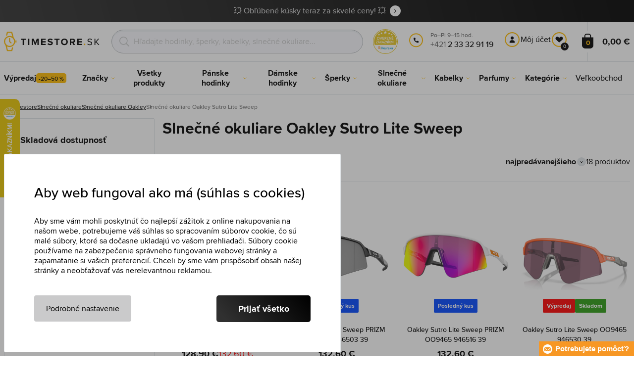

--- FILE ---
content_type: text/html; charset=utf-8
request_url: https://www.timestore.sk/slnecne-okuliare-oakley-sutro-lite-sweep
body_size: 27200
content:
<!DOCTYPE html>
<html class="no-js" lang="sk">
		<head> <meta charset="UTF-8"> <title>Slnečné okuliare Oakley Sutro Lite Sweep | TIMESTORE.SK</title> <link rel="preload" href="/assets/fonts/400.woff2" as="font" type="font/woff2" crossorigin> <link rel="preload" href="/assets/fonts/500.woff2" as="font" type="font/woff2" crossorigin> <link rel="preload" href="/assets/fonts/700.woff2" as="font" type="font/woff2" crossorigin> <script>
		!function(t,e){if("object"==typeof exports&&"object"==typeof module)module.exports=e();else if("function"==typeof define&&define.amd)define([],e);else{var r,o=e();for(r in o)("object"==typeof exports?exports:t)[r]=o[r]}}(self,()=>{var r={905:function(){var e,r,t="undefined"!=typeof self?self:this,a={},o="URLSearchParams"in t,n="Symbol"in t&&"iterator"in Symbol,c="FileReader"in t&&"Blob"in t&&function(){try{return new Blob,!0}catch(t){return!1}}(),i="FormData"in t,s="ArrayBuffer"in t;function u(t){if("string"!=typeof t&&(t=String(t)),/[^a-z0-9\-#$%&'*+.^_`|~]/i.test(t))throw new TypeError("Invalid character in header field name");return t.toLowerCase()}function h(t){return t="string"!=typeof t?String(t):t}function l(e){var t={next:function(){var t=e.shift();return{done:void 0===t,value:t}}};return n&&(t[Symbol.iterator]=function(){return t}),t}function f(e){this.map={},e instanceof f?e.forEach(function(t,e){this.append(e,t)},this):Array.isArray(e)?e.forEach(function(t){this.append(t[0],t[1])},this):e&&Object.getOwnPropertyNames(e).forEach(function(t){this.append(t,e[t])},this)}function d(t){if(t.bodyUsed)return Promise.reject(new TypeError("Already read"));t.bodyUsed=!0}function p(r){return new Promise(function(t,e){r.onload=function(){t(r.result)},r.onerror=function(){e(r.error)}})}function y(t){var e=new FileReader,r=p(e);return e.readAsArrayBuffer(t),r}function b(t){if(t.slice)return t.slice(0);var e=new Uint8Array(t.byteLength);return e.set(new Uint8Array(t)),e.buffer}function g(){return this.bodyUsed=!1,this._initBody=function(t){var e;(this._bodyInit=t)?"string"==typeof t?this._bodyText=t:c&&Blob.prototype.isPrototypeOf(t)?this._bodyBlob=t:i&&FormData.prototype.isPrototypeOf(t)?this._bodyFormData=t:o&&URLSearchParams.prototype.isPrototypeOf(t)?this._bodyText=t.toString():s&&c&&(e=t)&&DataView.prototype.isPrototypeOf(e)?(this._bodyArrayBuffer=b(t.buffer),this._bodyInit=new Blob([this._bodyArrayBuffer])):s&&(ArrayBuffer.prototype.isPrototypeOf(t)||r(t))?this._bodyArrayBuffer=b(t):this._bodyText=t=Object.prototype.toString.call(t):this._bodyText="",this.headers.get("content-type")||("string"==typeof t?this.headers.set("content-type","text/plain;charset=UTF-8"):this._bodyBlob&&this._bodyBlob.type?this.headers.set("content-type",this._bodyBlob.type):o&&URLSearchParams.prototype.isPrototypeOf(t)&&this.headers.set("content-type","application/x-www-form-urlencoded;charset=UTF-8"))},c&&(this.blob=function(){var t=d(this);if(t)return t;if(this._bodyBlob)return Promise.resolve(this._bodyBlob);if(this._bodyArrayBuffer)return Promise.resolve(new Blob([this._bodyArrayBuffer]));if(this._bodyFormData)throw new Error("could not read FormData body as blob");return Promise.resolve(new Blob([this._bodyText]))},this.arrayBuffer=function(){return this._bodyArrayBuffer?d(this)||Promise.resolve(this._bodyArrayBuffer):this.blob().then(y)}),this.text=function(){var t,e,r=d(this);if(r)return r;if(this._bodyBlob)return r=this._bodyBlob,e=p(t=new FileReader),t.readAsText(r),e;if(this._bodyArrayBuffer)return Promise.resolve(function(t){for(var e=new Uint8Array(t),r=new Array(e.length),o=0;o<e.length;o++)r[o]=String.fromCharCode(e[o]);return r.join("")}(this._bodyArrayBuffer));if(this._bodyFormData)throw new Error("could not read FormData body as text");return Promise.resolve(this._bodyText)},i&&(this.formData=function(){return this.text().then(_)}),this.json=function(){return this.text().then(JSON.parse)},this}s&&(e=["[object Int8Array]","[object Uint8Array]","[object Uint8ClampedArray]","[object Int16Array]","[object Uint16Array]","[object Int32Array]","[object Uint32Array]","[object Float32Array]","[object Float64Array]"],r=ArrayBuffer.isView||function(t){return t&&-1<e.indexOf(Object.prototype.toString.call(t))}),f.prototype.append=function(t,e){t=u(t),e=h(e);var r=this.map[t];this.map[t]=r?r+", "+e:e},f.prototype.delete=function(t){delete this.map[u(t)]},f.prototype.get=function(t){return t=u(t),this.has(t)?this.map[t]:null},f.prototype.has=function(t){return this.map.hasOwnProperty(u(t))},f.prototype.set=function(t,e){this.map[u(t)]=h(e)},f.prototype.forEach=function(t,e){for(var r in this.map)this.map.hasOwnProperty(r)&&t.call(e,this.map[r],r,this)},f.prototype.keys=function(){var r=[];return this.forEach(function(t,e){r.push(e)}),l(r)},f.prototype.values=function(){var e=[];return this.forEach(function(t){e.push(t)}),l(e)},f.prototype.entries=function(){var r=[];return this.forEach(function(t,e){r.push([e,t])}),l(r)},n&&(f.prototype[Symbol.iterator]=f.prototype.entries);var m=["DELETE","GET","HEAD","OPTIONS","POST","PUT"];function w(t,e){var r,o=(e=e||{}).body;if(t instanceof w){if(t.bodyUsed)throw new TypeError("Already read");this.url=t.url,this.credentials=t.credentials,e.headers||(this.headers=new f(t.headers)),this.method=t.method,this.mode=t.mode,this.signal=t.signal,o||null==t._bodyInit||(o=t._bodyInit,t.bodyUsed=!0)}else this.url=String(t);if(this.credentials=e.credentials||this.credentials||"same-origin",!e.headers&&this.headers||(this.headers=new f(e.headers)),this.method=(r=(t=e.method||this.method||"GET").toUpperCase(),-1<m.indexOf(r)?r:t),this.mode=e.mode||this.mode||null,this.signal=e.signal||this.signal,this.referrer=null,("GET"===this.method||"HEAD"===this.method)&&o)throw new TypeError("Body not allowed for GET or HEAD requests");this._initBody(o)}function _(t){var r=new FormData;return t.trim().split("&").forEach(function(t){var e;t&&(e=(t=t.split("=")).shift().replace(/\+/g," "),t=t.join("=").replace(/\+/g," "),r.append(decodeURIComponent(e),decodeURIComponent(t)))}),r}function v(t,e){e=e||{},this.type="default",this.status=void 0===e.status?200:e.status,this.ok=200<=this.status&&this.status<300,this.statusText="statusText"in e?e.statusText:"OK",this.headers=new f(e.headers),this.url=e.url||"",this._initBody(t)}w.prototype.clone=function(){return new w(this,{body:this._bodyInit})},g.call(w.prototype),g.call(v.prototype),v.prototype.clone=function(){return new v(this._bodyInit,{status:this.status,statusText:this.statusText,headers:new f(this.headers),url:this.url})},v.error=function(){var t=new v(null,{status:0,statusText:""});return t.type="error",t};var x=[301,302,303,307,308];v.redirect=function(t,e){if(-1===x.indexOf(e))throw new RangeError("Invalid status code");return new v(null,{status:e,headers:{location:t}})},a.DOMException=t.DOMException;try{new a.DOMException}catch(t){a.DOMException=function(t,e){this.message=t,this.name=e;e=Error(t);this.stack=e.stack},a.DOMException.prototype=Object.create(Error.prototype),a.DOMException.prototype.constructor=a.DOMException}function E(i,s){return new Promise(function(o,t){var e=new w(i,s);if(e.signal&&e.signal.aborted)return t(new a.DOMException("Aborted","AbortError"));var n=new XMLHttpRequest;function r(){n.abort()}n.onload=function(){var r,t={status:n.status,statusText:n.statusText,headers:(t=n.getAllResponseHeaders()||"",r=new f,t.replace(/\r?\n[\t ]+/g," ").split(/\r?\n/).forEach(function(t){var t=t.split(":"),e=t.shift().trim();e&&(t=t.join(":").trim(),r.append(e,t))}),r)},e=(t.url="responseURL"in n?n.responseURL:t.headers.get("X-Request-URL"),"response"in n?n.response:n.responseText);o(new v(e,t))},n.onerror=function(){t(new TypeError("Network request failed"))},n.ontimeout=function(){t(new TypeError("Network request failed"))},n.onabort=function(){t(new a.DOMException("Aborted","AbortError"))},n.open(e.method,e.url,!0),"include"===e.credentials?n.withCredentials=!0:"omit"===e.credentials&&(n.withCredentials=!1),"responseType"in n&&c&&(n.responseType="blob"),e.headers.forEach(function(t,e){n.setRequestHeader(e,t)}),e.signal&&(e.signal.addEventListener("abort",r),n.onreadystatechange=function(){4===n.readyState&&e.signal.removeEventListener("abort",r)}),n.send(void 0===e._bodyInit?null:e._bodyInit)})}E.polyfill=!0,t.fetch||(t.fetch=E,t.Headers=f,t.Request=w,t.Response=v),a.Headers=f,a.Request=w,a.Response=v,a.fetch=E,Object.defineProperty(a,"__esModule",{value:!0})},588:t=>{"use strict";class r extends Error{constructor(t){super(r._prepareSuperMessage(t)),Object.defineProperty(this,"name",{value:"NonError",configurable:!0,writable:!0}),Error.captureStackTrace&&Error.captureStackTrace(this,r)}static _prepareSuperMessage(t){try{return JSON.stringify(t)}catch{return String(t)}}}const c=[{property:"name",enumerable:!1},{property:"message",enumerable:!1},{property:"stack",enumerable:!1},{property:"code",enumerable:!0}],u=Symbol(".toJSON called"),h=({from:t,seen:e,to_:r,forceEnumerable:o,maxDepth:n,depth:i})=>{const s=r||(Array.isArray(t)?[]:{});if(e.push(t),n<=i)return s;if("function"==typeof t.toJSON&&!0!==t[u])return(r=t)[u]=!0,a=r.toJSON(),delete r[u],a;var a;for(const[c,u]of Object.entries(t))"function"==typeof Buffer&&Buffer.isBuffer(u)?s[c]="[object Buffer]":"function"!=typeof u&&(u&&"object"==typeof u?e.includes(t[c])?s[c]="[Circular]":(i++,s[c]=h({from:t[c],seen:e.slice(),forceEnumerable:o,maxDepth:n,depth:i})):s[c]=u);for(const{property:e,enumerable:u}of c)"string"==typeof t[e]&&Object.defineProperty(s,e,{value:t[e],enumerable:!!o||u,configurable:!0,writable:!0});return s};t.exports={serializeError:(t,e={})=>{var{maxDepth:e=Number.POSITIVE_INFINITY}=e;return"object"==typeof t&&null!==t?h({from:t,seen:[],forceEnumerable:!0,maxDepth:e,depth:0}):"function"==typeof t?`[Function: ${t.name||"anonymous"}]`:t},deserializeError:(t,e={})=>{var{maxDepth:e=Number.POSITIVE_INFINITY}=e;if(t instanceof Error)return t;if("object"!=typeof t||null===t||Array.isArray(t))return new r(t);{const r=new Error;return h({from:t,seen:[],to_:r,maxDepth:e,depth:0}),r}}}}},o={};function u(t){var e=o[t];if(void 0!==e)return e.exports;e=o[t]={exports:{}};return r[t].call(e.exports,e,e.exports,u),e.exports}u.r=t=>{"undefined"!=typeof Symbol&&Symbol.toStringTag&&Object.defineProperty(t,Symbol.toStringTag,{value:"Module"}),Object.defineProperty(t,"__esModule",{value:!0})};var h={};return(()=>{"use strict";var i,t;u.r(h),u(905),(t=i=i||{}).Error="error",t.Warn="warn",t.Info="info",t.Debug="debug",t.Fatal="fatal",t.Http="http",t.Verbose="verbose",t.Silly="silly",t.Trace="trace";const b=t=>JSON.stringify(t).length+1;class n{constructor(){this.length=0}push(t){t={value:t};this.last=this.last?this.last.next=t:this.first=t,this.length++}shift(){var t;if(this.first)return t=this.first["value"],this.first=this.first.next,--this.length||(this.last=void 0),t}}var s=u(588);const a={endpoint:"https://in.logs.betterstack.com",batchSize:1e3,batchSizeKiB:0,batchInterval:1e3,retryCount:3,retryBackoff:100,syncMax:5,burstProtectionMilliseconds:5e3,burstProtectionMax:1e4,ignoreExceptions:!1,throwExceptions:!1,contextObjectMaxDepth:50,contextObjectMaxDepthWarn:!0,contextObjectCircularRefWarn:!0,sendLogsToConsoleOutput:!1,sendLogsToBetterStack:!0,calculateLogSizeBytes:b};class e{constructor(t,e){if(this._middleware=[],this._countLogged=0,this._countSynced=0,this._countDropped=0,"string"!=typeof t||""===t)throw new Error("Logtail source token missing");this._sourceToken=t,this._options=Object.assign(Object.assign({},a),e);const r=function(i){let s=0;const a=new n;return function(n){return async(...o)=>new Promise((e,r)=>async function t(){if(s<i){s++;try{e(await n(...o))}catch(t){r(t)}s--,0<a.length&&a.shift()()}else a.push(t)}())}}(this._options.syncMax)(t=>this._sync(t)),o=(this._logBurstProtection=function(n,i){if(n<=0||i<=0)return t=>t;let s=[0],a=0,c=Date.now();return o=>async(...t)=>{if(r=Date.now(),e=n/64,r<c+e||(r=Math.floor((r-c)/e),s=Array(Math.min(r,64)).fill(0).concat(s).slice(0,64),c+=r*e),s.reduce((t,e)=>t+e)<i)return s[0]++,o(...t);var e,r=Date.now();a<r-n&&(a=r,console.error(`Logging was called more than ${i} times during last ${n}ms. Ignoring.`))}}(this._options.burstProtectionMilliseconds,this._options.burstProtectionMax),this.log=this._logBurstProtection(this.log.bind(this)),function(o=1e3,e=1e3,n=3,i=100,s,a=b){let c,u,h=[],l=0,f=0,d=0;async function p(){c&&clearTimeout(c),c=null;const t=h,r=l;h=[],l=0;try{await u(t.map(t=>t.log)),t.forEach(t=>t.resolve(t.log)),f=0}catch(e){if(f<n)return f++,d=Date.now()+i,h=h.concat(t),l+=r,void await y();t.map(t=>t.reject(e)),f=0}}async function y(){if(!c)return new Promise(t=>{c=setTimeout(async function(){await p(),t()},e)})}return{initPusher:function(t){return u=t,async function(r){return new Promise(async(t,e)=>(h.push({log:r,resolve:t,reject:e}),0<s&&(l+=a(r)),(h.length>=o||0<s&&l>=s)&&Date.now()>d?await p():await y(),t))}},flush:p}}(this._options.batchSize,this._options.batchInterval,this._options.retryCount,this._options.retryBackoff,1024*this._options.batchSizeKiB,this._options.calculateLogSizeBytes));this._batch=o.initPusher(t=>r(t)),this._flush=o.flush}async flush(){return this._flush()}get logged(){return this._countLogged}get synced(){return this._countSynced}get dropped(){return this._countDropped}async log(t,e=i.Info,r={}){if((r="object"!=typeof r?{extra:r}:r)instanceof Error&&(r={error:r}),this._options.sendLogsToConsoleOutput)switch(e){case"debug":console.debug(t,r);break;case"info":console.info(t,r);break;case"warn":console.warn(t,r);break;case"error":console.error(t,r);break;default:console.log(`[${e.toUpperCase()}]`,t,r)}if("function"!=typeof this._sync)throw new Error("No Logtail logger sync function provided");this._countLogged++;let o=Object.assign(Object.assign({dt:new Date,level:e},r),t instanceof Error?(0,s.serializeError)(t):{message:t});for(const i of this._middleware){var n=await i(o);if(null==n)return o;o=n}if(o=this.serialize(o,this._options.contextObjectMaxDepth),!this._options.sendLogsToBetterStack)return o;try{await this._batch(o),this._countSynced++}catch(t){if(this._countDropped++,!this._options.ignoreExceptions){if(this._options.throwExceptions)throw t;console.error(t)}}return o}serialize(t,r,o=new WeakSet){if(null===t||"boolean"==typeof t||"number"==typeof t||"string"==typeof t)return t;if(t instanceof Date)return isNaN(t.getTime())?t.toString():t.toISOString();if(t instanceof Error)return(0,s.serializeError)(t);if(("object"==typeof t||Array.isArray(t))&&(r<1||o.has(t)))return o.has(t)?(this._options.contextObjectCircularRefWarn&&console.warn("[Logtail] Found a circular reference when serializing logs. Please do not use circular references in your logs."),"<omitted circular reference>"):(this._options.contextObjectMaxDepthWarn&&console.warn(`[Logtail] Max depth of ${this._options.contextObjectMaxDepth} reached when serializing logs. Please do not use excessive object depth in your logs.`),`<omitted context beyond configured max depth: ${this._options.contextObjectMaxDepth}>`);var e;if(Array.isArray(t))return o.add(t),e=t.map(t=>this.serialize(t,r-1,o)),o.delete(t),e;if("object"!=typeof t)return void 0===t?void 0:`<omitted unserializable ${typeof t}>`;{const n={};return o.add(t),Object.entries(t).forEach(t=>{var e=t[0],t=t[1],t=this.serialize(t,r-1,o);void 0!==t&&(n[e]=t)}),o.delete(t),n}}async debug(t,e={}){return this.log(t,i.Debug,e)}async info(t,e={}){return this.log(t,i.Info,e)}async warn(t,e={}){return this.log(t,i.Warn,e)}async error(t,e={}){return this.log(t,i.Error,e)}setSync(t){this._sync=t}use(t){this._middleware.push(t)}remove(e){this._middleware=this._middleware.filter(t=>t!==e)}}function c(t,s,a,c){return new(a=a||Promise)(function(r,e){function o(t){try{i(c.next(t))}catch(t){e(t)}}function n(t){try{i(c.throw(t))}catch(t){e(t)}}function i(t){var e;t.done?r(t.value):((e=t.value)instanceof a?e:new a(function(t){t(e)})).then(o,n)}i((c=c.apply(t,s||[])).next())})}window.Logtail=class extends class extends e{async log(t,e=i.Info,r={}){return super.log(t,e,r)}}{constructor(t,e){super(t,Object.assign({batchSizeKiB:48},e)),this.setSync(e=>c(this,void 0,void 0,function*(){var t=yield fetch(this._options.endpoint,{method:"POST",headers:{"Content-Type":"application/json",Authorization:"Bearer "+this._sourceToken},body:JSON.stringify(e),keepalive:!0});if(t.ok)return e;throw new Error(t.statusText)})),this.configureFlushOnPageLeave()}log(t,e,r={}){const o=Object.create(null,{log:{get:()=>super.log}});return c(this,void 0,void 0,function*(){return(r="object"!=typeof r?{extra:r}:r)instanceof Error&&(r={error:r}),r=Object.assign(Object.assign({},this.getCurrentContext()),r),o.log.call(this,t,e,r)})}getCurrentContext(){return{context:{url:window.location.href,user_locale:navigator.userLanguage||navigator.language,user_agent:navigator.userAgent,device_pixel_ratio:window.devicePixelRatio,screen_width:window.screen.width,screen_height:window.screen.height,window_width:window.innerWidth,window_height:window.innerHeight}}}configureFlushOnPageLeave(){"undefined"!=typeof document&&document.addEventListener("visibilitychange",()=>{"hidden"===document.visibilityState&&this.flush()})}}})(),h});
		window.logtail = new Logtail("XvKH4w4wzXKjSFJH3Qwp5e32");
		window['onerror'] = function(msg, url, line) {
			logtail.error(msg, {url: url,line: line});logtail.flush();
		};
	</script>  <script src="https://polyfill-fastly.io/v3/polyfill.js?features=default,Array.prototype.includes,Object.values,Array.prototype.find,AbortController,fetch"></script> <script>
	var prodList = [];
	var prodPrice = 0;
	var dataLayer = dataLayer || [];
	var notifications = notifications || [];
	var eshopMena = "€";
	var eshop = "sk";
	var language = "sk";
	var lazyJsFiles = {
		app: '/assets/js/app.js' + "?v=1767600403",
		order: '/assets/js/order.js' + "?v=1767600403",
		thanks: '/assets/js/thanks.js' + "?v=1767600403"
	};
	var svgFile = '/assets/svg/svg.svg' + "?v=1767600403";
</script> <script>
	!function(e){var t={};function n(o){if(t[o])return t[o].exports;var r=t[o]={i:o,l:!1,exports:{}};return e[o].call(r.exports,r,r.exports,n),r.l=!0,r.exports}n.m=e,n.c=t,n.d=function(e,t,o){n.o(e,t)||Object.defineProperty(e,t,{enumerable:!0,get:o})},n.r=function(e){"undefined"!=typeof Symbol&&Symbol.toStringTag&&Object.defineProperty(e,Symbol.toStringTag,{value:"Module"}),Object.defineProperty(e,"__esModule",{value:!0})},n.t=function(e,t){if(1&t&&(e=n(e)),8&t)return e;if(4&t&&"object"==typeof e&&e&&e.__esModule)return e;var o=Object.create(null);if(n.r(o),Object.defineProperty(o,"default",{enumerable:!0,value:e}),2&t&&"string"!=typeof e)for(var r in e)n.d(o,r,function(t){return e[t]}.bind(null,r));return o},n.n=function(e){var t=e&&e.__esModule?function(){return e.default}:function(){return e};return n.d(t,"a",t),t},n.o=function(e,t){return Object.prototype.hasOwnProperty.call(e,t)},n.p="/assets/_common/js/",n(n.s=29)}({14:function(e,t,n){"use strict";t.a=function(){try{return document.createEvent("TouchEvent"),!0}catch(e){return!1}}},15:function(e,t,n){"use strict";t.a=function(e,t,n){var o=arguments.length>3&&void 0!==arguments[3]?arguments[3]:null,r=arguments.length>4&&void 0!==arguments[4]?arguments[4]:null;!function u(){var c=o?o.call(e,t):e[t];if(null==c){if(null!==r){if(r<=0)throw"Property ".concat(t," not defined.");r-=100}setTimeout(u,100)}else n(c)}()}},29:function(e,t,n){"use strict";n.r(t);var o,r=n(15),u=n(14);window.wait=r.a,void 0===window.load&&(window.preload=[],window.load=function(){window.preload.push(arguments)}),document.documentElement.classList.remove("no-js"),Object(u.a)()||document.documentElement.classList.add("no-touch"),o=function(){var e=document.createElement("script");e.setAttribute("src",'//' + "timestore.vshcdn.net" + '/assets/js/app.js?verze=' + 1764599973),e.setAttribute("async",""),document.head.appendChild(e)},"loading"!==document.readyState&&null!==document.body?o():document.addEventListener("DOMContentLoaded",o)}});
</script> <link rel="stylesheet" href="/assets/css/styles.css?t=1765279501"> <meta name="viewport" content="width=device-width, initial-scale=1"> <meta http-equiv="X-UA-Compatible" content="ie=edge"> <meta name="robots" content="noarchive"> <meta name="author" content="Timestore.cz"> <link rel="apple-touch-icon" sizes="180x180" href="/assets/images/favicons/apple-touch-icon.png"> <link rel="icon" type="image/png" sizes="32x32" href="/assets/images/favicons/favicon-32x32.png"> <link rel="icon" type="image/png" sizes="16x16" href="/assets/images/favicons/favicon-16x16.png"> <link rel="manifest" href="/assets/images/favicons/site.webmanifest"> <link rel="mask-icon" href="/assets/images/favicons/safari-pinned-tab.svg" color="#ffbb00"> <link rel="shortcut icon" href="/assets/images/favicons/favicon.ico"> <link rel="canonical" href="https://www.timestore.sk/slnecne-okuliare-oakley-sutro-lite-sweep" /> <meta name="msapplication-TileColor" content="#ffffff"> <meta name="msapplication-config" content="/assets/images/favicons/browserconfig.xml"> <meta name="theme-color" content="#ffffff"> <meta name="Keywords" content="Slnečné okuliare Oakley Sutro Lite Sweep"> <meta name="Description" content=""> <script type="application/ld+json">
					
					{
						"@context": "http://schema.org",
						"@type": "WebSite",
						"url": "https://www.timestore.sk/",
						"potentialAction": {
							"@type": "SearchAction",
							"target": "https://www.timestore.sk/vyhladavanie?q={search_term_string}",
							"query-input": "required name=search_term_string"
						}
					}
				</script> <script>
	window.gtm = window.gtm || {};
	window.gtm.products = window.gtm.products || {};
	window.gtm.promotions = window.gtm.promotions || {};
	window.gtm.itemsLists = window.gtm.itemsLists || {};
</script> <script>
	function gtag(){dataLayer.push(arguments);}
	gtag('consent', 'default', {
		'functionality_storage': 'granted',
		'ad_storage': "denied",
		'analytics_storage': "denied",
		'personalization_storage': "denied",
		'ad_user_data': "denied",
		'ad_personalization': "denied",
	});
</script><script>
	window.dataLayer.push({"page":{"categories":["Slnečné okuliare","Oakley"],"products":18,"type":"category","title":"Slnečné okuliare Oakley Sutro Lite Sweep","path":"/slnecne-okuliare-oakley-sutro-lite-sweep","url":"https://www.timestore.sk/slnecne-okuliare-oakley-sutro-lite-sweep"},"event":"page_view","site":"timestore.sk","country":"sk","environment":"production","language":"sk","currency":"EUR","user":{"type":"anonym"},"_clear":true})
</script> <!-- GTM --> <script id="gtm-script">(function(w,d,s,l,i){w[l]=w[l]||[];w[l].push({'gtm.start':
	new Date().getTime(),event:'gtm.js'});var f=d.getElementsByTagName(s)[0],
	j=d.createElement(s),dl=l!='dataLayer'?'&l='+l:'';j.async=true;j.src=
	'https://www.googletagmanager.com/gtm.js?id='+i+dl;f.parentNode.insertBefore(j,f);
	})(window,document,'script','dataLayer', "GTM-KGSMX48")</script><link rel="alternate" hreflang="cs" href="https://www.timestore.cz/"> <link rel="alternate" hreflang="ro" href="https://www.timestore.ro/"> <link rel="alternate" hreflang="pl" href="https://www.timestore.pl/"> <link rel="alternate" hreflang="hu" href="https://www.timestore.hu/"> <link rel="alternate" hreflang="hu" href="https://www.timestore.hr/"> <link rel="alternate" hreflang="hu" href="https://www.timestore.si/"> <link rel="alternate" hreflang="hu" href="https://www.timestore.it/"> </head> <body class=""> <noscript> <iframe src="//www.googletagmanager.com/ns.html?id=GTM-KGSMX48" height="0" width="0" style="display:none;visibility:hidden"></iframe> </noscript> <header role="banner" class="l-header"> <div class="c-info-panel w-bar-color" data-color=""> <div class="container"> <p> <a href="/vypredaj" class="w-arrow-link"> <span> 💥 Obľúbené kúsky teraz za skvelé ceny! 💥 </span> </a> </p> </div> </div> <div class="l-header__wrapper"> <div class="container"> <div class="l-header__top"> <div class="l-header__logo"> <a href="/" class="l-header__logo-link"> <img src="/assets/images/logo/logo-sk.svg" alt="TIMESTORE.sk" width="197" height="42"> </a> <script type="application/ld+json">
									{
										"@context": "http://schema.org",
										"@type": "Organization",
										"url": "https://www.timestore.sk/",
										"logo": "https://timestore.vshcdn.net/assets/_common/images/logo.svg"
									}
								</script> </div> <div class="l-header__search"> <form action="/slnecne-okuliare-oakley-sutro-lite-sweep?" method="post" id="frm-search-form" role="search" class="f-search" autocomplete="off"> <p class="form-row form-row--input"> <label for="search" class="f-search__label">Vyhľadať</label> <svg class="w-icon w-icon--search-icon"> <use xlink:href="/assets/svg/svg.svg?v=1767600403#icon-search-icon"></use> </svg> <input id="search" name="q" type="search" class="f-search__input" placeholder="Hľadajte hodinky, šperky, kabelky, slnečné okuliare..." data-whispaper-url="/produkty/naseptavac?text="> </p> <p class="form-row form-row--button"> <button type="submit" name="send" class="f-search__btn"></button> </p> <div class="u-dn"> <input type="text" name="roburl"> <input type="email" name="robemail" class="robemail"> </div> <div class="c-whispaper" aria-hidden="true"> <div class="c-whispaper__wrapper"> <div class="c-whispaper__inner"> <div class="c-whispaper__left"> <div class="c-whispaper__brands"> <h2 class="c-whispaper__heading">Kategórie</h2> <ul></ul> </div> <div class="c-whispaper__articles"> <h2 class="c-whispaper__heading">Články</h2> <ul></ul> </div> <p class="c-whispaper__left-empty u-dn"> V kategóriách a článkoch sme nič nenašli. </p> </div> <div class="c-whispaper__products" data-more-text="Zobraziť všetky produkty" data-more-href="/vyhladavanie"> <h2 class="c-whispaper__heading">Produkty</h2> <ul></ul> <p class="c-whispaper__products-empty"> V produktoch sme nič nenašli.. </p> </div> </div> </div> </div> <input type="hidden" name="_do" value="search-form-submit"></form> </div>  <div class="l-header__heureka"> <svg class="w-icon w-icon--heureka-sk"> <use xlink:href="/assets/svg/svg.svg?v=1767600403#icon-heureka-sk"></use> </svg> </div> <div class="l-header__call"><div class="l-header-contact"><div class="w-contact"><svg class="w-icon w-icon--contact-phone"><use xlink:href="/assets/svg/svg.svg?v=1767600403#icon-contact-phone"></use></svg> <p><small>Po–Pi 9–15 hod.</small> +421 <strong>2 33 32 91 19</strong><strong></strong></p></div></div></div> <div class="l-header__user"> <div class="c-header-user"> <p class="c-header-user__mobile"> <a href="/prihlasenie" class="c-header-user__link js-user-toggler"> <svg class="w-icon w-icon--user"> <use xlink:href="/assets/svg/svg.svg?v=1767600403#icon-user"></use> </svg> </a> </p> <p class="c-header-user__desktop"> <a href="/prihlasenie" class="c-header-user__desktop-user js-user-toggle-desktop"> <svg class="w-icon w-icon--header-user"> <use xlink:href="/assets/svg/svg.svg?v=1767600403#icon-header-user"></use> </svg> Môj účet </a> <a href="/customer/profile-favorites/list" class="c-header-user__desktop-favourite"> <svg class="w-icon w-icon--header-favourite"> <use xlink:href="/assets/svg/svg.svg?v=1767600403#icon-header-favourite"></use> </svg> <span class="c-header-user__desktop-favourite-count">0</span> </a> </p> </div> </div> <div class="l-header__cart" id="snippet-cart-cart"> <div class="l-header-cart"> <a href="/kosik" class="l-header-cart__link"> <span class="l-header-cart__icon"> <svg class="w-icon w-icon--nav-cart"> <use xlink:href="/assets/svg/svg.svg?v=1767600403#icon-nav-cart"></use> </svg> <span class="l-header-cart__counter">0</span> </span> <span class="l-header-cart__price"> 0,00 € </span> </a> </div> </div> <div class="l-header__toggle"> <div class="l-header-toggle"> <a href="#" class="l-header-toggle__link js-nav-toggler"> <svg class="w-icon w-icon--nav-open"> <use xlink:href="/assets/svg/svg.svg?v=1767600403#icon-nav-open"></use> </svg> <svg class="w-icon w-icon--nav-close"> <use xlink:href="/assets/svg/svg.svg?v=1767600403#icon-nav-close"></use> </svg> </a> </div> </div> </div> </div> <nav class="m-main" role="navigation" data-mobile-more="Viac"> <div class="m-main__wrapper"> <div class="container"> <ul class="m-main__list" gtm-clickArea="topmenu"> <li class="m-main__item m-main__item--no-sub"> <a href="/vypredaj" class="m-main__link" data-panel-name="Výpredaj"><picture class="m-main__image"><img src="/assets/images/nav/vypredaj.jpg" alt="Výpredaj" width="40" height="40" loading="lazy" /></picture><span> Výpredaj <span class="w-discount-tag">-20–50 %</span></span></a> </li> <li class="m-main__item m-main__item--multiple" data-name="znacky"> <a href="/predavane-znacky" class="m-main__link" data-panel-name="Značky"> <picture class="m-main__image"> <img src="/assets/images/nav/znacky.jpg" alt="Značky" width="40" height="40" loading="lazy"> </picture> <span> Značky </span> </a> <div class="m-main__panel"> <div class="m-sub"> <p class="m-sub__more m-sub__more--top"> <a href="/predavane-znacky" class="w-arrow-link w-arrow-link--black"> <span> Všetky značky <svg class="w-icon w-icon--circle-arrow"> <use xlink:href="/assets/svg/svg.svg?v=1767600403#icon-circle-arrow"></use> </svg> </span> </a> </p> <ul class="m-sub__sub-list m-sub__sub-list--7-columns" data-mobile-all> <li class="m-sub__sub-item"> <a href="/armani-exchange" title="Armani Exchange">Armani Exchange</a> </li> <li class="m-sub__sub-item"> <a href="/calvin-klein" title="Calvin Klein">Calvin Klein</a> </li> <li class="m-sub__sub-item"> <a href="/casio" title="Casio">Casio</a> </li> <li class="m-sub__sub-item"> <a href="/carrera" title="Carrera">Carrera</a> </li> <li class="m-sub__sub-item"> <a href="/certina" title="Certina">Certina</a> </li> <li class="m-sub__sub-item"> <a href="/citizen" title="Citizen">Citizen</a> </li> <li class="m-sub__sub-item"> <a href="/cluse" title="Cluse">Cluse</a> </li> <li class="m-sub__sub-item"> <a href="/daniel-wellington" title="Daniel Wellington">Daniel Wellington</a> </li> <li class="m-sub__sub-item"> <a href="/diesel" title="Diesel">Diesel</a> </li> <li class="m-sub__sub-item"> <a href="/dkny" title="DKNY">DKNY</a> </li> <li class="m-sub__sub-item"> <a href="/emporio-armani" title="Emporio Armani">Emporio Armani</a> </li> <li class="m-sub__sub-item"> <a href="/esprit" title="Esprit">Esprit</a> </li> <li class="m-sub__sub-item"> <a href="/festina" title="Festina">Festina</a> </li> <li class="m-sub__sub-item"> <a href="/fossil" title="Fossil">Fossil</a> </li> <li class="m-sub__sub-item"> <a href="/gant" title="Gant">Gant</a> </li> <li class="m-sub__sub-item"> <a href="/guess" title="Guess">Guess</a> </li> <li class="m-sub__sub-item"> <a href="/hugo-boss" title="Hugo Boss">Hugo Boss</a> </li> <li class="m-sub__sub-item"> <a href="/invicta" title="Invicta">Invicta</a> </li> <li class="m-sub__sub-item"> <a href="/iron-annie" title="Iron Annie">Iron Annie</a> </li> <li class="m-sub__sub-item"> <a href="/lacoste" title="Lacoste">Lacoste</a> </li> <li class="m-sub__sub-item"> <a href="/luminox" title="Luminox">Luminox</a> </li> <li class="m-sub__sub-item"> <a href="/michael-kors" title="Michael Kors">Michael Kors</a> </li> <li class="m-sub__sub-item"> <a href="/oakley" title="Oakley">Oakley</a> </li> <li class="m-sub__sub-item"> <a href="/orient" title="Orient">Orient</a> </li> <li class="m-sub__sub-item"> <a href="/pandora" title="Pandora">Pandora</a> </li> <li class="m-sub__sub-item"> <a href="/polaroid" title="Polaroid">Polaroid</a> </li> <li class="m-sub__sub-item"> <a href="/police" title="Police">Police</a> </li> <li class="m-sub__sub-item"> <a href="/ray-ban" title="Ray-Ban">Ray-Ban</a> </li> <li class="m-sub__sub-item"> <a href="/rosefield" title="Rosefield">Rosefield</a> </li> <li class="m-sub__sub-item"> <a href="/seiko" title="Seiko">Seiko</a> </li> <li class="m-sub__sub-item"> <a href="/skagen" title="Skagen">Skagen</a> </li> <li class="m-sub__sub-item"> <a href="/swarovski" title="Swarovski">Swarovski</a> </li> <li class="m-sub__sub-item"> <a href="/swiss-alpine-military" title="Swiss Alpine Military">Swiss Alpine Military</a> </li> <li class="m-sub__sub-item"> <a href="/timberland" title="Timberland">Timberland</a> </li> <li class="m-sub__sub-item"> <a href="/timex" title="Timex">Timex</a> </li> <li class="m-sub__sub-item"> <a href="/tissot" title="Tissot">Tissot</a> </li> <li class="m-sub__sub-item"> <a href="/tommy-hilfiger" title="Tommy Hilfiger">Tommy Hilfiger</a> </li> <li class="m-sub__sub-item"> <a href="/tommy-jeans" title="Tommy Jeans">Tommy Jeans</a> </li> <li class="m-sub__sub-item"> <a href="/victoria-walls" title="Victoria Walls">Victoria Walls</a> </li> <li class="m-sub__sub-item"> <a href="/victorinox" title="Victorinox">Victorinox</a> </li> <li class="m-sub__sub-item"> <a href="/wenger" title="Wenger">Wenger</a> </li> <li class="m-sub__sub-item"> <a href="/zeppelin" title="Zeppelin">Zeppelin</a> </li> </ul> <p class="m-sub__more"> <a href="/predavane-znacky" class="w-arrow-link w-arrow-link--black"> <span> Všetky značky <svg class="w-icon w-icon--circle-arrow"> <use xlink:href="/assets/svg/svg.svg?v=1767600403#icon-circle-arrow"></use> </svg> </span> </a> </p> </div> </div> </li> <li class="m-main__item m-main__item--no-sub" data-name="vsetky-produkty"> <a href="/vsetky-produkty" class="m-main__link" data-panel-name="Všetky produkty"> <picture class="m-main__image"> <img src="/assets/images/nav/vsetky-produkty.jpg" alt="Všetky produkty" width="40" height="40" loading="lazy"> </picture> <span> Všetky produkty </span> </a> </li> <li class="m-main__item" data-name="panske-hodinky"> <a href="/panske-hodinky" class="m-main__link" data-panel-name="Pánske hodinky"> <picture class="m-main__image"> <img src="/assets/images/nav/panske-hodinky.jpg" alt="Pánske hodinky" width="40" height="40" loading="lazy"> </picture> <span> Pánske hodinky </span> </a> <div class="m-main__panel"> <div class="m-sub"> <p class="m-sub__more m-sub__more--top"> <a href="/panske-hodinky" class="w-arrow-link w-arrow-link--black"> <span> Všetky pánske hodinky <svg class="w-icon w-icon--circle-arrow"> <use xlink:href="/assets/svg/svg.svg?v=1767600403#icon-circle-arrow"></use> </svg> </span> </a> </p> <ul class="m-sub__list"> <li class="m-sub__item"> <strong class="m-sub__name">Obľúbené značky</strong> <ul class="m-sub__sub-list m-sub__sub-list--2-columns"> <li class="m-sub__sub-item "> <a href="/panske-hodinky-casio" title="Pánske hodinky Casio">Casio</a> </li> <li class="m-sub__sub-item "> <a href="/panske-hodinky-citizen" title="Pánske hodinky Citizen">Citizen</a> </li> <li class="m-sub__sub-item "> <a href="/panske-hodinky-diesel" title="Pánske hodinky Diesel">Diesel</a> </li> <li class="m-sub__sub-item "> <a href="/panske-hodinky-emporio-armani" title="Pánske hodinky Emporio Armani">Emporio Armani</a> </li> <li class="m-sub__sub-item "> <a href="/panske-hodinky-festina" title="Pánske hodinky Festina">Festina</a> </li> <li class="m-sub__sub-item "> <a href="/panske-hodinky-fossil" title="Pánske hodinky Fossil">Fossil</a> </li> <li class="m-sub__sub-item "> <a href="/panske-hodinky-invicta" title="Pánske hodinky Invicta">Invicta</a> </li> <li class="m-sub__sub-item "> <a href="/panske-hodinky-orient" title="Pánske hodinky Orient">Orient</a> </li> <li class="m-sub__sub-item "> <a href="/panske-hodinky-police" title="Pánske hodinky Police">Police</a> </li> <li class="m-sub__sub-item "> <a href="/panske-hodinky-seiko" title="Pánske hodinky Seiko">Seiko</a> </li> <li class="m-sub__sub-item "> <a href="/panske-hodinky-tissot" title="Pánske hodinky Tissot">Tissot</a> </li> <li class="m-sub__sub-item "> <a href="/panske-hodinky-tommy-hilfiger" title="Pánske hodinky Tommy Hilfiger">Tommy Hilfiger</a> </li> <li class="m-sub__sub-item "> <a href="/panske-hodinky-victorinox" title="Pánske hodinky Victorinox">Victorinox</a> </li> <li class="m-sub__sub-item "> <a href="/panske-hodinky-zeppelin" title="Pánske hodinky Zeppelin">Zeppelin</a> </li> </ul> </li> <li class="m-sub__item"> <strong class="m-sub__name">Obľúbené edície</strong> <ul class="m-sub__sub-list"> <li class="m-sub__sub-item "> <a href="/panske-hodinky-casio-g-shock" title="Pánske hodinky Casio G-Shock">G-Shock</a> </li> <li class="m-sub__sub-item "> <a href="/panske-hodinky-casio-edifice" title="Pánske hodinky Casio Edifice">Edifice</a> </li> <li class="m-sub__sub-item "> <a href="/panske-hodinky-festina-chrono-sport" title="Pánske hodinky Festina Chrono Sport">Chrono Sport</a> </li> <li class="m-sub__sub-item "> <a href="/panske-hodinky-festina-the-originals" title="Pánske hodinky Festina The Originals">The Originals</a> </li> <li class="m-sub__sub-item "> <a href="/panske-hodinky-citizen-eco-drive" title="Pánske hodinky Citizen Eco Drive">Eco Drive</a> </li> <li class="m-sub__sub-item "> <a href="/panske-hodinky-citizen-promaster" title="Pánske hodinky Citizen Promaster">Promaster</a> </li> <li class="m-sub__sub-item "> <a href="/panske-hodinky-seiko-seiko-5" title="Pánske hodinky Seiko 5">Seiko 5</a> </li> </ul> </li> <li class="m-sub__item"> <strong class="m-sub__name">Podľa funkcií</strong> <ul class="m-sub__sub-list"> <li class="m-sub__sub-item "> <a href="/panske-hodinky-s-chronografom" title="Pánske hodinky s chronografom">Chronograf</a> </li> <li class="m-sub__sub-item "> <a href="/panske-hodinky-so-stopkami" title="Pánske hodinky so stopkami">Stopky</a> </li> <li class="m-sub__sub-item "> <a href="/panske-hodinky-s-tachymetrom" title="Pánske hodinky s tachymetrom">Tachymeter</a> </li> <li class="m-sub__sub-item "> <a href="/panske-radiovo-riadene-hodinky" title="Pánske rádiovo riadené hodinky">Rádiovo riadené</a> </li> <li class="m-sub__sub-item "> <a href="/panske-otrasuvzdorne-hodinky" title="Pánske otrasuvzdorné hodinky">Otrasuvzdorné</a> </li> <li class="m-sub__sub-item "> <a href="/panske-hodinky-s-osvetlenim" title="Pánske hodinky s osvetlením">Osvetlenie</a> </li> <li class="m-sub__sub-item "> <a href="/panske-hodinky-s-bluetooth" title="Pánske hodinky s bluetooth">Bluetooth</a> </li> </ul> </li> <li class="m-sub__item"> <strong class="m-sub__name">Podľa farby</strong> <ul class="m-sub__sub-list"> <li class="m-sub__sub-item "> <a href="/zlate-panske-hodinky" title="Zlaté pánske hodinky">Zlaté</a> </li> <li class="m-sub__sub-item "> <a href="/strieborne-panske-hodinky" title="Strieborné pánske hodinky">Strieborné</a> </li> <li class="m-sub__sub-item "> <a href="/cierne-panske-hodinky" title="Čierne pánske hodinky">Čierne</a> </li> <li class="m-sub__sub-item "> <a href="/biele-panske-hodinky" title="Biele pánske hodinky">Biele</a> </li> <li class="m-sub__sub-item "> <a href="/modre-panske-hodinky" title="Modré pánske hodinky">Modré</a> </li> <li class="m-sub__sub-item "> <a href="/zelene-panske-hodinky" title="Zelené pánske hodinky">Zelené</a> </li> <li class="m-sub__sub-item "> <a href="/cervene-panske-hodinky" title="Červené pánske hodinky">Červené</a> </li> </ul> </li> <li class="m-sub__item"> <strong class="m-sub__name">Podľa pohonu</strong> <ul class="m-sub__sub-list"> <li class="m-sub__sub-item "> <a href="/panske-automaticke-hodinky" title="Pánske automatické hodinky">Automatické</a> </li> <li class="m-sub__sub-item "> <a href="/panske-quartz-hodinky" title="Pánske quartz hodinky">Quartz (batéria)</a> </li> <li class="m-sub__sub-item "> <a href="/panske-mechanicke-hodinky" title="Pánske mechanické hodinky">Mechanické</a> </li> <li class="m-sub__sub-item "> <a href="/panske-solarne-hodinky" title="Pánske solárne hodinky">Solárne</a> </li> </ul> </li> <li class="m-sub__item"> <strong class="m-sub__name">Ostatné</strong> <ul class="m-sub__sub-list"> <li class="m-sub__sub-item "> <a href="/second-hand-panske-hodinky" title="Second Hand pánske hodinky">Second Hand pánske hodinky</a> </li> <li class="m-sub__sub-item "> <a href="/panske-hodinky-vo-vypredaji" title="Pánske hodinky vo výpredaji">Pánske hodinky vo výpredaji</a> </li> <li class="m-sub__sub-item "> <a href="/panske-hodinky?f%5Bc%5D=0%3A100" title="Pánske hodinky do 100 €">Pánske hodinky do 100 €</a> </li> <li class="m-sub__sub-item "> <a href="/panske-hodinky?f%5Bc%5D=0%3A200" title="Pánske hodinky do 200 €">Pánske hodinky do 200 €</a> </li> <li class="m-sub__sub-item "> <a href="/panske-hodinky?f%5Bc%5D=0%3A500" title="Pánské hodinky do 500 €">Pánske hodinky do 500 €</a> </li> <li class="m-sub__sub-item "> <a href="/panske-hodinky?f%5Bc%5D=500%3A31590" title="Pánske hodinky od 500 € a drahšie">Pánske hodinky od 500 €</a> </li> </ul> </li> </ul> <p class="m-sub__more"> <a href="/panske-hodinky" class="w-arrow-link w-arrow-link--black"> <span> Všetky pánske hodinky <svg class="w-icon w-icon--circle-arrow"> <use xlink:href="/assets/svg/svg.svg?v=1767600403#icon-circle-arrow"></use> </svg> </span> </a> </p> </div> </div> <script>





		window.gtm.promotions.menu = window.gtm.promotions.menu || {}
		window.gtm.promotions.menu.cf8d39ee9be7ee4aede538702484ddeaf = {
			'id': "cf8d39ee9be7ee4aede538702484ddeaf",
			'type': 'menu',
			'name': "panske-hodinky",
		}

		window.dataLayer.push({
			'event': "view_promotion",
			'promotion': window.gtm.promotions.menu.cf8d39ee9be7ee4aede538702484ddeaf,
			'_clear': true
		});

	</script> </li> <li class="m-main__item" data-name="damske-hodinky"> <a href="/damske-hodinky" class="m-main__link" data-panel-name="Dámske hodinky"> <picture class="m-main__image"> <img src="/assets/images/nav/damske-hodinky.jpg" alt="Dámske hodinky" width="40" height="40" loading="lazy"> </picture> <span> Dámske hodinky </span> </a> <div class="m-main__panel"> <div class="m-sub"> <p class="m-sub__more m-sub__more--top"> <a href="/damske-hodinky" class="w-arrow-link w-arrow-link--black"> <span> Všetky dámske hodinky <svg class="w-icon w-icon--circle-arrow"> <use xlink:href="/assets/svg/svg.svg?v=1767600403#icon-circle-arrow"></use> </svg> </span> </a> </p> <ul class="m-sub__list"> <li class="m-sub__item"> <strong class="m-sub__name">Obľúbené značky</strong> <ul class="m-sub__sub-list m-sub__sub-list--2-columns"> <li class="m-sub__sub-item "> <a href="/damske-hodinky-anne-klein" title="Dámske hodinky Anne Klein">Anne Klein</a> </li> <li class="m-sub__sub-item "> <a href="/damske-hodinky-citizen" title="Dámske hodinky Citizen">Citizen</a> </li> <li class="m-sub__sub-item "> <a href="/damske-hodinky-cluse" title="Dámske hodinky Cluse">Cluse</a> </li> <li class="m-sub__sub-item "> <a href="/damske-hodinky-esprit" title="Dámske hodinky Esprit">Esprit</a> </li> <li class="m-sub__sub-item "> <a href="/damske-hodinky-emporio-armani" title="Dámske hodinky Emporio Armani">Emporio Armani</a> </li> <li class="m-sub__sub-item "> <a href="/damske-hodinky-festina" title="Dámske hodinky Festina">Festina</a> </li> <li class="m-sub__sub-item "> <a href="/damske-hodinky-fossil" title="Dámske hodinky Fossil">Fossil</a> </li> <li class="m-sub__sub-item "> <a href="/damske-hodinky-gant" title="Dámske hodinky Gant">Gant</a> </li> <li class="m-sub__sub-item "> <a href="/damske-hodinky-guess" title="Dámske hodinky Guess">Guess</a> </li> <li class="m-sub__sub-item "> <a href="/damske-hodinky-lacoste" title="Dámske hodinky Lacoste">Lacoste</a> </li> <li class="m-sub__sub-item "> <a href="/damske-hodinky-michael-kors" title="Dámske hodinky Michael Kors">Michael Kors</a> </li> <li class="m-sub__sub-item "> <a href="/damske-hodinky-rosefield" title="Dámske hodinky Rosefield">Rosefield</a> </li> <li class="m-sub__sub-item "> <a href="/damske-hodinky-skagen" title="Dámske hodinky Skagen">Skagen</a> </li> <li class="m-sub__sub-item "> <a href="/damske-hodinky-tommy-hilfiger" title="Dámske hodinky Tommy Hilfiger">Tommy Hilfiger</a> </li> </ul> </li> <li class="m-sub__item"> <strong class="m-sub__name">Obľúbené edície</strong> <ul class="m-sub__sub-list"> <li class="m-sub__sub-item "> <a href="/damske-hodinky-festina-boyfriend" title="Dámske hodinky Festina Boyfriend">Boyfriend</a> </li> <li class="m-sub__sub-item "> <a href="/damske-hodinky-festina-mademoiselle" title="Dámske hodinky Festina Mademoiselle">Mademoiselle</a> </li> <li class="m-sub__sub-item "> <a href="/damske-hodinky-casio-baby-g" title="Dámske hodinky Casio Baby-G">Baby-G</a> </li> <li class="m-sub__sub-item "> <a href="/damske-hodinky-citizen-citizen-l" title="Dámske hodinky Citizen L">Citizen L</a> </li> <li class="m-sub__sub-item "> <a href="/damske-hodinky-michael-kors-parker" title="Dámske hodinky Michael Kors Parker">Parker</a> </li> <li class="m-sub__sub-item "> <a href="/damske-hodinky-michael-kors-darci" title="Dámske hodinky Michael Kors Darci">Darci</a> </li> <li class="m-sub__sub-item "> <a href="/damske-hodinky-michael-kors-runway" title="Dámske hodinky Michael Kors Runway">Runway</a> </li> </ul> </li> <li class="m-sub__item"> <strong class="m-sub__name">Podľa tvaru</strong> <ul class="m-sub__sub-list"> <li class="m-sub__sub-item "> <a href="/gulate-damske-hodinky" title="Guľaté dámske hodinky">Guľaté</a> </li> <li class="m-sub__sub-item "> <a href="/ovalne-damske-hodinky" title="Ovalné dámske hodinky">Ovalné</a> </li> <li class="m-sub__sub-item "> <a href="/hranate-damske-hodinky" title="Hranaté dámske hodinky">Hranaté</a> </li> <li class="m-sub__sub-item "> <a href="/obdlznikove-damske-hodinky" title="Obdĺžnikové dámske hodinky">Obdĺžnikové</a> </li> </ul> </li> <li class="m-sub__item"> <strong class="m-sub__name">Podľa farby</strong> <ul class="m-sub__sub-list"> <li class="m-sub__sub-item "> <a href="/zlate-damske-hodinky" title="Zlaté dámske hodinky">Zlaté</a> </li> <li class="m-sub__sub-item "> <a href="/strieborne-damske-hodinky" title="Strieborné dámske hodinky">Strieborné</a> </li> <li class="m-sub__sub-item "> <a href="/damske-hodinky-s-ruzovym-zlatom" title="Dámske hodinky s ružovým zlatom">Ružovo zlaté</a> </li> <li class="m-sub__sub-item "> <a href="/cierne-damske-hodinky" title="Čierne dámske hodinky">Čierne</a> </li> <li class="m-sub__sub-item "> <a href="/biele-damske-hodinky" title="Biele dámske hodinky">Biele</a> </li> <li class="m-sub__sub-item "> <a href="/modre-damske-hodinky" title="Modré dámske hodinky">Modré</a> </li> <li class="m-sub__sub-item "> <a href="/sede-damske-hodinky" title="Šedé dámske hodinky">Šedé</a> </li> </ul> </li> <li class="m-sub__item"> <strong class="m-sub__name">Podľa materiálu remienka</strong> <ul class="m-sub__sub-list"> <li class="m-sub__sub-item "> <a href="/damske-hodinky-s-nerezovym-remienkom" title="Dámske hodinky s nerezovým remienkom">Nerezová oceľ</a> </li> <li class="m-sub__sub-item "> <a href="/damske-hodinky-s-kozenym-remienkom" title="Dámske hodinky s koženým remienkom">Koža</a> </li> <li class="m-sub__sub-item "> <a href="/damske-hodinky-s-kovovym-remienkom" title="Dámske hodinky s kovovým remienkom">Kov</a> </li> <li class="m-sub__sub-item "> <a href="/damske-hodinky-s-ocelovym-remienkom" title="Dámske hodinky s oceľovým remienkom">Oceľ s PVD povlakom</a> </li> <li class="m-sub__sub-item "> <a href="/damske-hodinky-so-silikonovym-remienkom" title="Dámske hodinky so silikónovým remienkom">Silikónový</a> </li> <li class="m-sub__sub-item "> <a href="/damske-hodinky-s-keramickym-remienkom" title="Dámske hodinky s keramickým remienkom">Keramický</a> </li> <li class="m-sub__sub-item "> <a href="/damske-hodinky-s-plastovym-remienkom" title="Dámske hodinky s plastovým remienkom">Plastový</a> </li> </ul> </li> <li class="m-sub__item"> <strong class="m-sub__name">Podľa ceny</strong> <ul class="m-sub__sub-list"> <li class="m-sub__sub-item "> <a href="/damske-hodinky?f%5Bc%5D=0%3A100" title="Dámske hodinky do 100 €">Do 100 €</a> </li> <li class="m-sub__sub-item "> <a href="/damske-hodinky?f%5Bc%5D=0%3A200" title="Dámske hodinky do 200 €">Do 200 €</a> </li> <li class="m-sub__sub-item "> <a href="/damske-hodinky?f%5Bc%5D=0%3A500" title="Dámske hodinky do 500 €">Do 500 €</a> </li> <li class="m-sub__sub-item "> <a href="/damske-hodinky?f%5Bc%5D=500%3A31590" title="Dámske hodinky od 500 € a drahšie">500 € a drahšie</a> </li> <li class="m-sub__sub-item "> <a href="/damske-hodinky?sort=most-expensive" title="Najdrahšie dámske hodinky">Najdhrahšie</a> </li> <li class="m-sub__sub-item "> <a href="/damske-hodinky?sort=cheapest" title="Najlacnejšie dámske hodinky">Najlacnejšie</a> </li> </ul> </li> </ul> <p class="m-sub__more"> <a href="/damske-hodinky" class="w-arrow-link w-arrow-link--black"> <span> Všetky dámske hodinky <svg class="w-icon w-icon--circle-arrow"> <use xlink:href="/assets/svg/svg.svg?v=1767600403#icon-circle-arrow"></use> </svg> </span> </a> </p> </div> </div> <script>





		window.gtm.promotions.menu = window.gtm.promotions.menu || {}
		window.gtm.promotions.menu.c9e346fec297d9e0e0bf265e2c7b05d67 = {
			'id': "c9e346fec297d9e0e0bf265e2c7b05d67",
			'type': 'menu',
			'name': "damske-hodinky",
		}

		window.dataLayer.push({
			'event': "view_promotion",
			'promotion': window.gtm.promotions.menu.c9e346fec297d9e0e0bf265e2c7b05d67,
			'_clear': true
		});

	</script> </li> <li class="m-main__item" data-name="sperky"> <a href="/sperky" class="m-main__link" data-panel-name="Šperky"> <picture class="m-main__image"> <img src="/assets/images/nav/sperky.jpg" alt="Šperky" width="40" height="40" loading="lazy"> </picture> <span> Šperky </span> </a> <div class="m-main__panel"> <div class="m-sub"> <p class="m-sub__more m-sub__more--top"> <a href="/sperky" class="w-arrow-link w-arrow-link--black"> <span> Všetky šperky <svg class="w-icon w-icon--circle-arrow"> <use xlink:href="/assets/svg/svg.svg?v=1767600403#icon-circle-arrow"></use> </svg> </span> </a> </p> <ul class="m-sub__list"> <li class="m-sub__item"> <strong class="m-sub__name">Obľúbené značky</strong> <ul class="m-sub__sub-list m-sub__sub-list--2-columns"> <li class="m-sub__sub-item "> <a href="/sperky-calvin-klein" title="Šperky Calvin Klein">Calvin Klein</a> </li> <li class="m-sub__sub-item "> <a href="/sperky-diesel" title="Šperky Diesel">Diesel</a> </li> <li class="m-sub__sub-item "> <a href="/sperky-emporio-armani" title="Šperky Emporio Armani">Emporio Armani</a> </li> <li class="m-sub__sub-item "> <a href="/sperky-esprit" title="Šperky Esprit">Esprit</a> </li> <li class="m-sub__sub-item "> <a href="/sperky-fossil" title="Šperky Fossil">Fossil</a> </li> <li class="m-sub__sub-item "> <a href="/sperky-guess" title="Šperky Guess">Guess</a> </li> <li class="m-sub__sub-item "> <a href="/sperky-michael-kors" title="Šperky Michael Kors">Michael Kors</a> </li> <li class="m-sub__sub-item "> <a href="/sperky-pandora" title="Šperky Pandora">Pandora</a> </li> <li class="m-sub__sub-item "> <a href="/sperky-police" title="Šperky Police">Police</a> </li> <li class="m-sub__sub-item "> <a href="/sperky-rosefield" title="Šperky Rosefield">Rosefield</a> </li> <li class="m-sub__sub-item "> <a href="/sperky-skagen" title="Šperky Skagen">Skagen</a> </li> <li class="m-sub__sub-item "> <a href="/sperky-swarovski" title="Šperky Swarovski">Swarovski</a> </li> <li class="m-sub__sub-item "> <a href="/sperky-tommy-hilfiger" title="Šperky Tommy Hilfiger">Tommy Hilfiger</a> </li> <li class="m-sub__sub-item "> <a href="/sperky-victoria-walls" title="Šperky Victoria Walls">Victoria Walls</a> </li> </ul> </li> <li class="m-sub__item"> <strong class="m-sub__name">Typ šperku</strong> <ul class="m-sub__sub-list"> <li class="m-sub__sub-item "> <a href="/naramky" title="Náramky">Náramky</a> </li> <li class="m-sub__sub-item "> <a href="/nahrdelniky" title="Náhrdelníky">Náhrdelníky</a> </li> <li class="m-sub__sub-item "> <a href="/nausnice" title="Náušnice">Náušnice</a> </li> <li class="m-sub__sub-item "> <a href="/privesky" title="Prívesky">Prívesky</a> </li> <li class="m-sub__sub-item "> <a href="/koralky" title="Korálky">Korálky</a> </li> <li class="m-sub__sub-item "> <a href="/supravy" title="Súpravy">Súpravy</a> </li> </ul> </li> <li class="m-sub__item"> <strong class="m-sub__name">Dámske šperky</strong> <ul class="m-sub__sub-list"> <li class="m-sub__sub-item "> <a href="/damske-naramky" title="Dámske náramky">Dámske náramky</a> </li> <li class="m-sub__sub-item "> <a href="/damske-nahrdelniky" title="Dámske náhrdelníky">Dámske náhrdelníky</a> </li> <li class="m-sub__sub-item "> <a href="/damske-nausnice" title="Dámske náušnice">Dámske náušnice</a> </li> <li class="m-sub__sub-item "> <a href="/damske-privesky" title="Dámske prívesky">Dámske prívesky</a> </li> <li class="m-sub__sub-item "> <a href="/damske-koralky" title="Dámske korálky">Dámske korálky</a> </li> <li class="m-sub__sub-item "> <a href="/damske-supravy" title="Dámske súpravy">Dámske súpravy</a> </li> </ul> </li> <li class="m-sub__item"> <strong class="m-sub__name">Pánske šperky</strong> <ul class="m-sub__sub-list"> <li class="m-sub__sub-item "> <a href="/panske-naramky" title="Pánske náramky">Pánske náramky</a> </li> <li class="m-sub__sub-item "> <a href="/panske-nahrdelniky" title="Pánske náhrdelníky">Pánske náhrdelníky</a> </li> <li class="m-sub__sub-item "> <a href="/panske-nausnice" title="Pánske náušnice">Pánske náušnice</a> </li> <li class="m-sub__sub-item "> <a href="/panske-manzetove-gombiky" title="Pánske manžetové gombíky">Manžetové gombíky</a> </li> </ul> </li> <li class="m-sub__item"> <strong class="m-sub__name">Podľa farby</strong> <ul class="m-sub__sub-list"> <li class="m-sub__sub-item "> <a href="/zlate-sperky" title="Zlaté šperky">Zlaté</a> </li> <li class="m-sub__sub-item "> <a href="/strieborne-sperky" title="Strieborné šperky">Strieborné</a> </li> <li class="m-sub__sub-item "> <a href="/ruzovo-zlate-sperky" title="Ružovo zlaté šperky">Ružovo zlaté</a> </li> <li class="m-sub__sub-item "> <a href="/cierne-sperky" title="Čierne šperky">Čierne</a> </li> <li class="m-sub__sub-item "> <a href="/hnede-sperky" title="Hnedé šperky">Hnedé</a> </li> <li class="m-sub__sub-item "> <a href="/modre-sperky" title="Modré šperky">Modré</a> </li> <li class="m-sub__sub-item "> <a href="/cervene-sperky" title="Červené šperky">Červené</a> </li> </ul> </li> <li class="m-sub__item"> <strong class="m-sub__name">Podľa materiálu</strong> <ul class="m-sub__sub-list"> <li class="m-sub__sub-item "> <a href="/sperky-z-nehrdzavejucej-ocele" title="Šperky z nehrdzavejúcej ocele">Nehrdzavejúca oceľ</a> </li> <li class="m-sub__sub-item "> <a href="/sperky-zo-striebra" title="Šperky zo striebra">Striebro</a> </li> <li class="m-sub__sub-item "> <a href="/kozene-sperky" title="Kožené šperky">Koža</a> </li> <li class="m-sub__sub-item "> <a href="/kovove-sperky" title="Kovové šperky">Kov</a> </li> </ul> </li> </ul> <p class="m-sub__more"> <a href="/sperky" class="w-arrow-link w-arrow-link--black"> <span> Všetky šperky <svg class="w-icon w-icon--circle-arrow"> <use xlink:href="/assets/svg/svg.svg?v=1767600403#icon-circle-arrow"></use> </svg> </span> </a> </p> </div> </div> <script>





		window.gtm.promotions.menu = window.gtm.promotions.menu || {}
		window.gtm.promotions.menu.ca2189304e592396fe8ca49218c274db6 = {
			'id': "ca2189304e592396fe8ca49218c274db6",
			'type': 'menu',
			'name': "sperky",
		}

		window.dataLayer.push({
			'event': "view_promotion",
			'promotion': window.gtm.promotions.menu.ca2189304e592396fe8ca49218c274db6,
			'_clear': true
		});

	</script> </li> <li class="m-main__item" data-name="slnecne-okuliare"> <a href="/slnecne-okuliare" class="m-main__link" data-panel-name="Slnečné okuliare"> <picture class="m-main__image"> <img src="/assets/images/nav/slnecne-okuliare.jpg" alt="Slnečné okuliare" width="40" height="40" loading="lazy"> </picture> <span> Slnečné okuliare </span> </a> <div class="m-main__panel"> <div class="m-sub"> <p class="m-sub__more m-sub__more--top"> <a href="/slnecne-okuliare" class="w-arrow-link w-arrow-link--black"> <span> Všetky slnečné okuliare <svg class="w-icon w-icon--circle-arrow"> <use xlink:href="/assets/svg/svg.svg?v=1767600403#icon-circle-arrow"></use> </svg> </span> </a> </p> <ul class="m-sub__list"> <li class="m-sub__item"> <strong class="m-sub__name">Obľúbené značky</strong> <ul class="m-sub__sub-list m-sub__sub-list--2-columns"> <li class="m-sub__sub-item "> <a href="/slnecne-okuliare-adidas" title="Slnečné okuliare Adidas">Adidas</a> </li> <li class="m-sub__sub-item "> <a href="/slnecne-okuliare-armani-exchange" title="Slnečné okuliare Armani Exchange">Armani Exchange</a> </li> <li class="m-sub__sub-item "> <a href="/slnecne-okuliare-arnette" title="Slnečné okuliare Arnette">Arnette</a> </li> <li class="m-sub__sub-item "> <a href="/slnecne-okuliare-carrera" title="Slnečné okuliare Carrera">Carrera</a> </li> <li class="m-sub__sub-item "> <a href="/slnecne-okuliare-diesel" title="Slnečné okuliare Diesel">Diesel</a> </li> <li class="m-sub__sub-item "> <a href="/slnecne-okuliare-fossil" title="Slnečné okuliare Fossil">Fossil</a> </li> <li class="m-sub__sub-item "> <a href="/slnecne-okuliare-guess" title="Slnečné okuliare Guess">Guess</a> </li> <li class="m-sub__sub-item "> <a href="/slnecne-okuliare-gant" title="Slnečné okuliare Gant">Gant</a> </li> <li class="m-sub__sub-item "> <a href="/slnecne-okuliare-hugo-boss" title="Slnečné okuliare Hugo Boss">Hugo Boss</a> </li> <li class="m-sub__sub-item "> <a href="/slnecne-okuliare-christian-dior" title="Slnečné okuliare Christian Dior">Christian Dior</a> </li> <li class="m-sub__sub-item "> <a href="/slnecne-okuliare-oakley" title="Slnečné okuliare Oakley">Oakley</a> </li> <li class="m-sub__sub-item "> <a href="/slnecne-okuliare-ray-ban" title="Slnečné okuliare Ray-Ban">Ray-Ban</a> </li> <li class="m-sub__sub-item "> <a href="/slnecne-okuliare-polaroid" title="Slnečné okuliare Polaroid">Polaroid</a> </li> <li class="m-sub__sub-item "> <a href="/slnecne-okuliare-swarovski" title="Slnečné okuliare Swarovski">Swarovski</a> </li> <li class="m-sub__sub-item "> <a href="/slnecne-okuliare-tom-ford" title="Slnečné okuliare Tom Ford">Tom Ford</a> </li> <li class="m-sub__sub-item "> <a href="/slnecne-okuliare-tommy-hilfiger" title="Slnečné okuliare Tommy Hilfiger">Tommy Hilfiger</a> </li> </ul> </li> <li class="m-sub__item"> <strong class="m-sub__name">Podľa pohlavia</strong> <ul class="m-sub__sub-list"> <li class="m-sub__sub-item "> <a href="/damske-slnecne-okuliare" title="Dámske slnečné okuliare">Dámske slnečné okuliare</a> </li> <li class="m-sub__sub-item "> <a href="/panske-slnecne-okuliare" title="Pánske slnečné okuliare">Pánske slnečné okuliare</a> </li> <li class="m-sub__sub-item "> <a href="/detske-slnecne-okuliare" title="Detské slnečné okuliare">Detské slnečné okuliare</a> </li> <li class="m-sub__sub-item "> <a href="/unisex-slnecne-okuliare" title="Unisex slnečné okuliare">Unisex slnečné okuliare</a> </li> <li class="m-sub__sub-item "> <a href="/slnecne-okuliare?sort=most-expensive" title="Najdrahšie slnečné okuliare">Najdrahšie</a> </li> <li class="m-sub__sub-item "> <a href="/slnecne-okuliare?sort=cheapest" title="Najlacnejšie slnečné okuliare">Najlacnejšie</a> </li> </ul> </li> <li class="m-sub__item"> <strong class="m-sub__name">Podľa tvaru rámu</strong> <ul class="m-sub__sub-list"> <li class="m-sub__sub-item "> <a href="/slnecne-okuliare-pilotky" title="Slnečné okuliare pilotky">Aviator / Pilot</a> </li> <li class="m-sub__sub-item "> <a href="/okruhle-slnecne-okuliare" title="Okrúhle slnečné okuliare">Okrúhle</a> </li> <li class="m-sub__sub-item "> <a href="/wayfarer-slnecne-okuliare" title="Wayfarer slnečné okuliare">Wayfarer</a> </li> <li class="m-sub__sub-item "> <a href="/cat-eye-slnecne-okuliare" title="Cat eye slnečné okuliare">Cat Eye</a> </li> <li class="m-sub__sub-item "> <a href="/butterfly-slnecne-okuliare" title="Butterfly slnečné okuliare">Butterfly</a> </li> <li class="m-sub__sub-item "> <a href="/obdlznikove-slnecne-okuliare" title="Obdĺžníkové slnečné okuliare">Obdĺžníkové</a> </li> <li class="m-sub__sub-item "> <a href="/oversize-slnecne-okuliare" title="Oversize slnečné okuliare">Oversize</a> </li> </ul> </li> <li class="m-sub__item"> <strong class="m-sub__name">Podľa farby rámu</strong> <ul class="m-sub__sub-list"> <li class="m-sub__sub-item "> <a href="/cierne-slnecne-okuliare" title="Čierne slnečné okuliare">Čierne</a> </li> <li class="m-sub__sub-item "> <a href="/modre-slnecne-okuliare" title="Modré slnečné okuliare">Modré</a> </li> <li class="m-sub__sub-item "> <a href="/strieborne-slnecne-okuliare" title="Strieborné slnečné okuliare">Strieborné</a> </li> <li class="m-sub__sub-item "> <a href="/sede-slnecne-okuliare" title="Šedé slnečné okuliare">Šedé</a> </li> <li class="m-sub__sub-item "> <a href="/zlate-slnecne-okuliare" title="Zlaté slnečné okuliare">Zlaté</a> </li> <li class="m-sub__sub-item "> <a href="/ruzovo-zlate-slnecne-okuliare" title="Ružovo zlaté slnečné okuliare">Ružovo zlaté</a> </li> <li class="m-sub__sub-item "> <a href="/vzorovane-slnecne-okuliare" title="Vzorované slnečné okuliare">Vzorované</a> </li> </ul> </li> <li class="m-sub__item"> <strong class="m-sub__name">Podľa farby šošovky</strong> <ul class="m-sub__sub-list"> <li class="m-sub__sub-item "> <a href="/slnecne-okuliare-s-modrou-sosovkou" title="Slnečné okuliare s modrou šošovkou">Modrá</a> </li> <li class="m-sub__sub-item "> <a href="/slnecne-okuliare-so-zelenou-sosovkou" title="Slnečné okuliare so zelenou šošovkou">Zelená</a> </li> <li class="m-sub__sub-item "> <a href="/slnecne-okuliare-s-hnedou-sosovkou" title="Slnečné okuliare s hnedou šošovkou">Hnedá</a> </li> <li class="m-sub__sub-item "> <a href="/slnecne-okuliare-s-sedou-sosovkou" title="Slnečné okuliare s šedou šošovkou">Šedá</a> </li> <li class="m-sub__sub-item "> <a href="/slnecne-okuliare-s-fialovou-sosovkou" title="Slnečné okuliare s fialovou šošovkou">Fialová</a> </li> <li class="m-sub__sub-item "> <a href="/slnecne-okuliare-s-ruzovou-sosovkou" title="Slnečné okuliare s ružovou šošovkou">Ružová</a> </li> <li class="m-sub__sub-item "> <a href="/slnecne-okuliare-so-striebornou-sosovkou" title="Slnečné okuliare so striebornou šošovkou">Strieborná</a> </li> </ul> </li> <li class="m-sub__item"> <strong class="m-sub__name">Podľa vlastností</strong> <ul class="m-sub__sub-list"> <li class="m-sub__sub-item "> <a href="/polarizovane-slnecne-okuliare" title="Polarizované slnečné okuliare">Polarizované</a> </li> <li class="m-sub__sub-item "> <a href="/slnecne-okuliare-zrkadlovky" title="Slnečné okuliare zrkadlovky">Zrkadlovky</a> </li> <li class="m-sub__sub-item "> <a href="/sportove-slnecne-okuliare" title="Športové slnečné okuliare">Športové</a> </li> <li class="m-sub__sub-item "> <a href="/slnecne-okuliare-s-nastavitelnymi-nosovymi-opierkami" title="Slnečné okuliare s nastaviteľnými nosovými opierkami">Nastaviteľné nosové opierky</a> </li> </ul> </li> </ul> <p class="m-sub__more"> <a href="/slnecne-okuliare" class="w-arrow-link w-arrow-link--black"> <span> Všetky slnečné okuliare <svg class="w-icon w-icon--circle-arrow"> <use xlink:href="/assets/svg/svg.svg?v=1767600403#icon-circle-arrow"></use> </svg> </span> </a> </p> </div> </div> <script>





		window.gtm.promotions.menu = window.gtm.promotions.menu || {}
		window.gtm.promotions.menu.cd4baf807247c091b8ac41adbb231481a = {
			'id': "cd4baf807247c091b8ac41adbb231481a",
			'type': 'menu',
			'name': "slnecne-okuliare",
		}

		window.dataLayer.push({
			'event': "view_promotion",
			'promotion': window.gtm.promotions.menu.cd4baf807247c091b8ac41adbb231481a,
			'_clear': true
		});

	</script> </li> <li class="m-main__item" data-name="kabelky"> <a href="/kabelky" class="m-main__link" data-panel-name="Kabelky"> <picture class="m-main__image"> <img src="/assets/images/nav/kabelky.jpg" alt="Kabelky" width="40" height="40" loading="lazy"> </picture> <span> Kabelky </span> </a> <div class="m-main__panel"> <div class="m-sub"> <p class="m-sub__more m-sub__more--top"> <a href="/kabelky" class="w-arrow-link w-arrow-link--black"> <span> Všetky kabelky <svg class="w-icon w-icon--circle-arrow"> <use xlink:href="/assets/svg/svg.svg?v=1767600403#icon-circle-arrow"></use> </svg> </span> </a> </p> <ul class="m-sub__list"> <li class="m-sub__item"> <strong class="m-sub__name">Obľúbené značky</strong> <ul class="m-sub__sub-list"> <li class="m-sub__sub-item "> <a href="/kabelky-calvin-klein" title="Kabelky Calvin Klein">Calvin Klein</a> </li> <li class="m-sub__sub-item "> <a href="/kabelky-guess" title="Kabelky Guess">Guess</a> </li> <li class="m-sub__sub-item "> <a href="/kabelky-michael-kors" title="Kabelky Michael Kors">Michael Kors</a> </li> <li class="m-sub__sub-item "> <a href="/kabelky-tommy-hilfiger" title="Kabelky Tommy Hilfiger">Tommy Hilfiger</a> </li> <li class="m-sub__sub-item "> <a href="/kabelky-tommy-jeans" title="Kabelky Tommy Jeans">Tommy Jeans</a> </li> <li class="m-sub__sub-item "> <a href="/kabelky-monomen" title="Kabelky Monomen">Monomen</a> </li> <li class="m-sub__sub-item "> <a href="/kabelky-victorinox" title="Kabelky Victorinox">Victorinox</a> </li> </ul> </li> <li class="m-sub__item"> <strong class="m-sub__name">Podľa typu</strong> <ul class="m-sub__sub-list"> <li class="m-sub__sub-item "> <a href="/kabelky-do-ruky" title="Kabelky do ruky">Do ruky</a> </li> <li class="m-sub__sub-item "> <a href="/kabelky-na-rameno" title="Kabelky na rameno">Na rameno</a> </li> <li class="m-sub__sub-item "> <a href="/crossbody-kabelky" title="Crossbody kabelky">Crossbody</a> </li> <li class="m-sub__sub-item "> <a href="/penazenky" title="Peňaženka">Peňaženka</a> </li> <li class="m-sub__sub-item "> <a href="/batohy" title="Batohy">Batoh</a> </li> <li class="m-sub__sub-item "> <a href="/ladvinky" title="Ľadvinky">Ľadvinka</a> </li> <li class="m-sub__sub-item "> <a href="/kufre" title="Kufre">Kufre</a> </li> <li class="m-sub__sub-item "> <a href="/tasky-na-notebook" title="Tašky na notebook">Taška na notebook</a> </li> </ul> </li> <li class="m-sub__item"> <strong class="m-sub__name">Podľa pohlavia</strong> <ul class="m-sub__sub-list"> <li class="m-sub__sub-item "> <a href="/damske-kabelky" title="Dámske kabelky">Dámske kabelky</a> </li> <li class="m-sub__sub-item "> <a href="/panske-tasky" title="Pánske tašky">Pánske tašky</a> </li> <li class="m-sub__sub-item "> <a href="/unisex-kabelky" title="Unisex kabelky">Unisex kabelky</a> </li> <li class="m-sub__sub-item "> <a href="/kabelky?sort=most-expensive" title="Najdrahšie kabelky">Najdrahšie</a> </li> <li class="m-sub__sub-item "> <a href="/kabelky?sort=cheapest" title="Najlacnejšie kabelky">Najlacnejšie</a> </li> </ul> </li> <li class="m-sub__item"> <strong class="m-sub__name">Podľa farby</strong> <ul class="m-sub__sub-list"> <li class="m-sub__sub-item "> <a href="/cierne-kabelky" title="Čierne kabelky">Čierne</a> </li> <li class="m-sub__sub-item "> <a href="/hnede-kabelky" title="Hnedé kabelky">Hnedé</a> </li> <li class="m-sub__sub-item "> <a href="/kremove-kabelky" title="Krémové kabelky">Krémové</a> </li> <li class="m-sub__sub-item "> <a href="/cervene-kabelky" title="Červené kabelky">Červené</a> </li> <li class="m-sub__sub-item "> <a href="/biele-kabelky" title="Biele kabelky">Biele</a> </li> <li class="m-sub__sub-item "> <a href="/oranzove-kabelky" title="Oranžové kabelky">Oranžové</a> </li> <li class="m-sub__sub-item "> <a href="/ruzove-kabelky" title="Ružové kabelky">Ružové</a> </li> </ul> </li> <li class="m-sub__item"> <strong class="m-sub__name">Podľa materiálu</strong> <ul class="m-sub__sub-list"> <li class="m-sub__sub-item "> <a href="/kozene-kabelky" title="Kožené kabelky">Koža</a> </li> <li class="m-sub__sub-item "> <a href="/kabelky-z-umelej-koze" title="Kabelky z umelej kože">Umelá koža</a> </li> <li class="m-sub__sub-item "> <a href="/kabelky-zo-syntetiky" title="Kabelky zo syntetiky">Syntetika</a> </li> <li class="m-sub__sub-item "> <a href="/textilne-kabelky" title="Textilné kabelky">Textil</a> </li> <li class="m-sub__sub-item "> <a href="/kabelky-z-prirodneho-materialu" title="Kabelky z prírodného materiálu">Prírodný materiál</a> </li> </ul> </li> <li class="m-sub__item"> <strong class="m-sub__name">Podľa uzatvárania</strong> <ul class="m-sub__sub-list"> <li class="m-sub__sub-item "> <a href="/kabelky-na-zips" title="Kabelky na zips">Zips</a> </li> <li class="m-sub__sub-item "> <a href="/kabelky-bez-zapinania" title="Kabelky bez zapínania">Bez zapínania</a> </li> <li class="m-sub__sub-item "> <a href="/kabelky-so-sponou" title="Kabelky so sponou">Spona</a> </li> <li class="m-sub__sub-item "> <a href="/kabelky-na-cvok" title="Kabelky na cvok">Cvok</a> </li> <li class="m-sub__sub-item "> <a href="/kabelky-na-magnet" title="Kabelky na magnet">Magnet</a> </li> </ul> </li> <li class="m-sub__item"> <strong class="m-sub__name">Podľa veľkosti</strong> <ul class="m-sub__sub-list"> <li class="m-sub__sub-item "> <a href="/male-kabelky" title="Malé kabelky">Malé</a> </li> <li class="m-sub__sub-item "> <a href="/stredne-kabelky" title="Stredné kabelky">Stredné</a> </li> <li class="m-sub__sub-item "> <a href="/velke-kabelky" title="Veľké kabelky">Veľké</a> </li> </ul> </li> </ul> <p class="m-sub__more"> <a href="/kabelky" class="w-arrow-link w-arrow-link--black"> <span> Všetky kabelky <svg class="w-icon w-icon--circle-arrow"> <use xlink:href="/assets/svg/svg.svg?v=1767600403#icon-circle-arrow"></use> </svg> </span> </a> </p> </div> </div> <script>






		window.gtm.promotions.menu = window.gtm.promotions.menu || {}
		window.gtm.promotions.menu.cea8abdd25a34f858ddc674353eb23407 = {
			'id': "cea8abdd25a34f858ddc674353eb23407",
			'type': 'menu',
			'name': "kabelky",
		}

		window.dataLayer.push({
			'event': "view_promotion",
			'promotion': window.gtm.promotions.menu.cea8abdd25a34f858ddc674353eb23407,
			'_clear': true
		});

	</script> </li> <li class="m-main__item" data-name="parfumy"> <a href="/parfumy" class="m-main__link" data-panel-name="Parfumy"> <picture class="m-main__image"> <img src="/assets/images/nav/parfumy.jpg" alt="Parfumy" width="40" height="40" loading="lazy"> </picture> <span> Parfumy </span> </a> <div class="m-main__panel"> <div class="m-sub"> <p class="m-sub__more m-sub__more--top"> <a href="/parfumy" class="w-arrow-link w-arrow-link--black"> <span> Všetky parfumy <svg class="w-icon w-icon--circle-arrow"> <use xlink:href="/assets/svg/svg.svg?v=1767600403#icon-circle-arrow"></use> </svg> </span> </a> </p> <ul class="m-sub__list"> <li class="m-sub__item"> <strong class="m-sub__name">Obľúbené značky</strong> <ul class="m-sub__sub-list m-sub__sub-list--2-columns"> <li class="m-sub__sub-item "> <a href="/parfumy-burberry" title="Parfumy Burberry">Burberry</a> </li> <li class="m-sub__sub-item "> <a href="/parfumy-bvlgari" title="Parfumy Bvlgari">Bvlgari</a> </li> <li class="m-sub__sub-item "> <a href="/parfumy-calvin-klein" title="Parfumy Calvin Klein">Calvin Klein</a> </li> <li class="m-sub__sub-item "> <a href="/parfumy-davidoff" title="Parfumy Davidoff">Davidoff</a> </li> <li class="m-sub__sub-item "> <a href="/parfumy-diesel" title="Parfumy Diesel">Diesel</a> </li> <li class="m-sub__sub-item "> <a href="/parfumy-dior-christian-dior" title="Parfumy Dior (Christian Dior)">Dior</a> </li> <li class="m-sub__sub-item "> <a href="/parfumy-dolce-gabbana" title="Parfumy Dolce &amp; Gabbana">Dolce &amp; Gabbana</a> </li> <li class="m-sub__sub-item "> <a href="/parfumy-givenchy" title="Parfumy Givenchy">Givenchy</a> </li> <li class="m-sub__sub-item "> <a href="/parfumy-hugo-boss" title="Parfumy Hugo Boss">Hugo Boss</a> </li> <li class="m-sub__sub-item "> <a href="/parfumy-kenzo" title="Parfumy Kenzo">Kenzo</a> </li> <li class="m-sub__sub-item "> <a href="/parfumy-lacoste" title="Parfumy Lacoste">Lacoste</a> </li> <li class="m-sub__sub-item "> <a href="/parfumy-paco-rabanne" title="Parfumy Paco Rabanne">Paco Rabanne</a> </li> <li class="m-sub__sub-item "> <a href="/parfumy-prada" title="Parfumy Prada">Prada</a> </li> <li class="m-sub__sub-item "> <a href="/parfumy-versace" title="Parfumy Versace">Versace</a> </li> </ul> </li> <li class="m-sub__item"> <strong class="m-sub__name">Podľa pohlavia</strong> <ul class="m-sub__sub-list"> <li class="m-sub__sub-item "> <a href="/damske-parfumy" title="Dámske parfumy">Dámske parfumy</a> </li> <li class="m-sub__sub-item "> <a href="/panske-parfumy" title="Pánske parfumy">Pánske parfumy</a> </li> <li class="m-sub__sub-item "> <a href="/detske-parfumy" title="Detské parfumy">Detské parfumy</a> </li> <li class="m-sub__sub-item "> <a href="/unisex-parfumy" title="Unisex parfumy">Unisex parfumy</a> </li> </ul> </li> <li class="m-sub__item"> <strong class="m-sub__name">Druh vône</strong> <ul class="m-sub__sub-list"> <li class="m-sub__sub-item "> <a href="/chyprove-parfumy" title="Chyprové parfumy">Chyprová</a> </li> <li class="m-sub__sub-item "> <a href="/citrusove-parfumy" title="Citrusové parfumy">Citrusová</a> </li> <li class="m-sub__sub-item "> <a href="/drevite-parfumy" title="Drevité parfumy">Drevitá</a> </li> <li class="m-sub__sub-item "> <a href="/kvetinove-parfumy" title="Kvetinové parfumy">Kvetinová</a> </li> <li class="m-sub__sub-item "> <a href="/orientalne-parfumy" title="Orientálne parfumy">Orientálna</a> </li> </ul> </li> <li class="m-sub__item"> <strong class="m-sub__name">Typ parfumu</strong> <ul class="m-sub__sub-list"> <li class="m-sub__sub-item "> <a href="/parfumy" title="Parfumy">Parfumy</a> </li> <li class="m-sub__sub-item "> <a href="/parfumovane-vody" title="Parfumované vody">Parfumované vody</a> </li> <li class="m-sub__sub-item "> <a href="/toaletne-vody" title="Toaletné vody">Toaletné vody</a> </li> <li class="m-sub__sub-item "> <a href="/kolinske-vody" title="Kolínske vody">Kolínske vody</a> </li> </ul> </li> <li class="m-sub__item"> <strong class="m-sub__name">Kategórie parfumov</strong> <ul class="m-sub__sub-list"> <li class="m-sub__sub-item "> <a href="/niche-parfumy" title="Niche parfumy">Niche</a> </li> <li class="m-sub__sub-item "> <a href="/refillable-parfumy" title="Refillable parfumy">Refillable</a> </li> <li class="m-sub__sub-item "> <a href="/telove-doplnky" title="Telové doplnky">Telové doplnky</a> </li> </ul> </li> <li class="m-sub__item"> <strong class="m-sub__name">Podľa ceny</strong> <ul class="m-sub__sub-list"> <li class="m-sub__sub-item "> <a href="/parfumy?f%5Bc%5D=0%3A20" title="Parfumy do 20 €">Do 20 €</a> </li> <li class="m-sub__sub-item "> <a href="/parfumy?f%5Bc%5D=0%3A50" title="Parfumy do 50 €">Do 50 €</a> </li> <li class="m-sub__sub-item "> <a href="/parfumy?f%5Bc%5D=0%3A100" title="Parfumy do 100 €">Do 100 €</a> </li> <li class="m-sub__sub-item "> <a href="/parfumy?f[c]=100:12154" title="Parfumy do 100 € a drahšie">100 € a drahšie</a> </li> <li class="m-sub__sub-item "> <a href="/parfumy?sort=most-expensive" title="Najdrahšie parfumy">Najdrahšie</a> </li> <li class="m-sub__sub-item "> <a href="/parfumy?sort=cheapest" title="Najlacnejšie parfumy">Najlacnejšie</a> </li> </ul> </li> </ul> <p class="m-sub__more"> <a href="/parfumy" class="w-arrow-link w-arrow-link--black"> <span> Všetky parfumy <svg class="w-icon w-icon--circle-arrow"> <use xlink:href="/assets/svg/svg.svg?v=1767600403#icon-circle-arrow"></use> </svg> </span> </a> </p> </div> </div> <script>





		window.gtm.promotions.menu = window.gtm.promotions.menu || {}
		window.gtm.promotions.menu.c7e58ec354a92a1b39ae7c30cefa9d910 = {
			'id': "c7e58ec354a92a1b39ae7c30cefa9d910",
			'type': 'menu',
			'name': "parfumy",
		}

		window.dataLayer.push({
			'event': "view_promotion",
			'promotion': window.gtm.promotions.menu.c7e58ec354a92a1b39ae7c30cefa9d910,
			'_clear': true
		});

	</script> </li> <li class="m-main__item" data-name="dalsie-kategorie"> <a href="#" class="m-main__link" data-panel-name="Kategórie"> <picture class="m-main__image"> <img src="/assets/images/nav/dalsie-kategorie.jpg" alt="Kategórie" width="40" height="40" loading="lazy"> </picture> <span> Kategórie </span> </a> <div class="m-main__panel"> <div class="m-sub"> <ul class="m-sub__list"> <li class="m-sub__item"> <strong class="m-sub__name">Hodinky</strong> <ul class="m-sub__sub-list m-sub__sub-list--2-columns"> <li class="m-sub__sub-item "> <a href="/analogove-hodinky" title="Analógové hodinky">Analógové</a> </li> <li class="m-sub__sub-item "> <a href="/digitalne-hodinky" title="Digitálne hodinky">Digitálne</a> </li> <li class="m-sub__sub-item "> <a href="/potapacske-hodinky" title="Potápačské hodinky">Potápačské</a> </li> <li class="m-sub__sub-item "> <a href="/svajciarske-hodinky" title="Švajčiarske hodinky">Švajčiarske</a> </li> <li class="m-sub__sub-item "> <a href="/vojenske-hodinky" title="Vojenské hodinky">Vojenské</a> </li> <li class="m-sub__sub-item "> <a href="/letecke-hodinky" title="Letecké hodinky">Letecké</a> </li> <li class="m-sub__sub-item "> <a href="/vodotesne-hodinky" title="Vodotesné hodinky">Vodotesné</a> </li> <li class="m-sub__sub-item "> <a href="/odolne-hodinky" title="Odolné hodinky">Odolné</a> </li> <li class="m-sub__sub-item "> <a href="/zlate-hodinky" title="Zlaté hodinky">Zlaté</a> </li> <li class="m-sub__sub-item "> <a href="/strieborne-hodinky" title="Strieborné hodinky">Strieborné</a> </li> <li class="m-sub__sub-item "> <a href="/biele-hodinky" title="Biele hodinky">Biele</a> </li> <li class="m-sub__sub-item "> <a href="/cierne-hodinky" title="Čierne hodinky">Čierne</a> </li> <li class="m-sub__sub-item "> <a href="/quartz-hodinky" title="Quartz hodinky">Quartz</a> </li> <li class="m-sub__sub-item "> <a href="/solarne-hodinky" title="Solárne hodinky">Solárne</a> </li> </ul> </li> <li class="m-sub__item"> <strong class="m-sub__name">Šperky</strong> <ul class="m-sub__sub-list m-sub__sub-list--2-columns"> <li class="m-sub__sub-item "> <a href="/privesky-pandora" title="Prívesky Pandora">Prívesky Pandora</a> </li> <li class="m-sub__sub-item "> <a href="/naramky-pandora" title="Náramky Pandora">Náramky Pandora</a> </li> <li class="m-sub__sub-item "> <a href="/naramky-guess" title="Náramky Guess">Náramky Guess</a> </li> <li class="m-sub__sub-item "> <a href="/nahrdelniky-tommy-hilfiger" title="Náhrdelníky Tommy Hilfiger">Náhrdelníky Tommy Hilfiger</a> </li> <li class="m-sub__sub-item "> <a href="/sperky-zo-striebra" title="Šperky zo striebra">Šperky zo striebra</a> </li> <li class="m-sub__sub-item "> <a href="/pozlatene-sperky" title="Pozlátené šperky">Pozlátené šperky</a> </li> <li class="m-sub__sub-item "> <a href="/nahrdelniky-s-priveskom" title="Náhrdelníky s príveskom">Náhrdelníky s príveskom</a> </li> <li class="m-sub__sub-item "> <a href="/nahrdelniky-so-srdcom" title="Náhrdelníky so srdcom">Náhrdelníky so srdcom</a> </li> <li class="m-sub__sub-item "> <a href="/napichovacie-nausnice" title="Napichovacie náušnice">Napichovacie náušnice</a> </li> <li class="m-sub__sub-item "> <a href="/visiace-nausnice" title="Visiace náušnice">Visiace náušnice</a> </li> <li class="m-sub__sub-item "> <a href="/puzetove-nausnice" title="Puzetové náušnice">Puzetové náušnice</a> </li> <li class="m-sub__sub-item "> <a href="/nausnice-gulocky" title="Náušnice guľôčky">Náušnice guľôčky</a> </li> <li class="m-sub__sub-item "> <a href="/kruhove-nausnice" title="Kruhové náušnice">Kruhové náušnice</a> </li> </ul> </li> <li class="m-sub__item"> <strong class="m-sub__name">Slnečné okuliare</strong> <ul class="m-sub__sub-list"> <li class="m-sub__sub-item "> <a href="/damske-okuliare-guess" title="Dámske okuliare Guess">Dámske okuliare Guess</a> </li> <li class="m-sub__sub-item "> <a href="/panske-okuliare-polaroid" title="Pánske okuliare Polaroid">Pánske okuliare Polaroid</a> </li> <li class="m-sub__sub-item "> <a href="/slnecne-okuliare-s-uv-filtrom" title="Slnečné okuliare s UV filtrom">Slnečné okuliare s UV filtrom</a> </li> <li class="m-sub__sub-item "> <a href="/slnecne-okuliare-lenonky" title="Slnečné okuliare lenonky">Lenonky</a> </li> <li class="m-sub__sub-item "> <a href="/macacie-slnecne-okuliare" title="Mačacie slnečné okuliare">Mačacie</a> </li> <li class="m-sub__sub-item "> <a href="/priehladne-slnecne-okuliare" title="Priehľadné slnečné okuliare">Priehľadné</a> </li> <li class="m-sub__sub-item "> <a href="/cervene-slnecne-okuliare" title="Červené slnečné okuliare">Červené</a> </li> </ul> </li> <li class="m-sub__item"> <strong class="m-sub__name">Kabelky</strong> <ul class="m-sub__sub-list"> <li class="m-sub__sub-item "> <a href="/damske-kabelky-guess" title="Dámske kabelky Guess">Dámske kabelky Guess</a> </li> <li class="m-sub__sub-item "> <a href="/damske-kabelky-tommy-hilfiger" title="Dámske kabelky Tommy Hilfiger">Dámske kabelky Tommy Hilfiger</a> </li> <li class="m-sub__sub-item "> <a href="/damske-crossbody-kabelky" title="Dámske crossbody kabelky">Dámske crossbody kabelky</a> </li> <li class="m-sub__sub-item "> <a href="/panske-tasky-cez-rameno" title="Pánske tašky cez rameno">Pánske tašky cez rameno</a> </li> <li class="m-sub__sub-item "> <a href="/velke-cierne-kabelky" title="Veľké čierne kabelky">Veľké čierne kabelky</a> </li> <li class="m-sub__sub-item "> <a href="/hnede-kozene-kabelky" title="Hnedé kožené kabelky">Hnedé kožené kabelky</a> </li> <li class="m-sub__sub-item "> <a href="/batohy-guess" title="Batohy Guess">Batohy Guess</a> </li> </ul> </li> <li class="m-sub__item"> <strong class="m-sub__name">Ostatné</strong> <ul class="m-sub__sub-list"> <li class="m-sub__sub-item "> <a href="/darcekove-poukazky" title="Darčekové poukážky">Darčekové poukážky</a> </li> <li class="m-sub__sub-item "> <a href="/second-hand" title="Second Hand - Produkty za zvýhodnené ceny">Second Hand</a> </li> </ul> </li> </ul> </div> </div> <script>




		window.gtm.promotions.menu = window.gtm.promotions.menu || {}
		window.gtm.promotions.menu.c7bcaeff5b9e7f95825655ab71343d2f8 = {
			'id': "c7bcaeff5b9e7f95825655ab71343d2f8",
			'type': 'menu',
			'name': "dalsie-kategorie",
		}

		window.dataLayer.push({
			'event': "view_promotion",
			'promotion': window.gtm.promotions.menu.c7bcaeff5b9e7f95825655ab71343d2f8,
			'_clear': true
		});

	</script> </li> <li class="m-main__item m-main__item--no-sub m-main__item--last" data-name="velkoobchod"> <a href="https://www.fashion-wholesale.eu" class="m-main__link" data-panel-name="Veľkoobchod"> <picture class="m-main__image"> <img src="/assets/images/nav/velkoobchod.jpg" alt="Veľkoobchod" width="40" height="40" loading="lazy"> </picture> <span> Veľkoobchod </span> </a> </li> </ul> </div> </div> <a href="#" class="m-main__toggler js-nav-toggler"></a> </nav>  </div> <div class="c-nav-user"> <ul> <li> <a href="/prihlasenie"> <svg class="w-icon w-icon--login"> <use xlink:href="/assets/svg/svg.svg?v=1767600403#icon-login"></use> </svg> <span>Prihlásiť</span> </a> </li> <li> <a href="/registracia"> <svg class="w-icon w-icon--signup"> <use xlink:href="/assets/svg/svg.svg?v=1767600403#icon-signup"></use> </svg> <span>Registrovať sa</span> </a> </li> <li> <svg class="w-icon w-icon--user"> <use xlink:href="/assets/svg/svg.svg?v=1767600403#icon-user"></use> </svg> <span>Môj profil</span> </li> <li> <svg class="w-icon w-icon--orders"> <use xlink:href="/assets/svg/svg.svg?v=1767600403#icon-orders"></use> </svg> <span>Moje objednávky</span> </li> <li> <svg class="w-icon w-icon--home-user"> <use xlink:href="/assets/svg/svg.svg?v=1767600403#icon-home-user"></use> </svg> <span>Doručovacie údaje</span> </li> <li> <a href="/customer/profile-favorites/list"> <svg class="w-icon w-icon--heart-full"> <use xlink:href="/assets/svg/svg.svg?v=1767600403#icon-heart-full"></use> </svg> <span>Obľúbené produkty</span> </a> </li> <li> <svg class="w-icon w-icon--binoculars"> <use xlink:href="/assets/svg/svg.svg?v=1767600403#icon-binoculars"></use> </svg> <span>Sledované produkty</span> </li> <li> <a href="/porovnavac"> <svg class="w-icon w-icon--scale"> <use xlink:href="/assets/svg/svg.svg?v=1767600403#icon-scale"></use> </svg> <span>Porovnanie produktov</span> </a> </li> </ul> </div> </header> <main role="main" id="content"> <div class="container"> <div class="c-breadcrumbs"> <ul class="c-breadcrumbs__list"> <li class="c-breadcrumbs__item"> <a href="/"> <svg class="w-icon w-icon--home"> <use xlink:href="/assets/svg/svg.svg?v=1767600403#icon-home"></use> </svg> Timestore </a> </li> <li class="c-breadcrumbs__item"> <a href="/slnecne-okuliare"> Slnečné okuliare </a> </li> <li class="c-breadcrumbs__item"> <a href="/slnecne-okuliare-oakley"> Slnečné okuliare Oakley </a> </li> <li class="c-breadcrumbs__item"> Slnečné okuliare Oakley Sutro Lite Sweep </li> </ul> </div> <div class="c-category-main"> <div class="c-category-main__body"> <div class="c-category-main__header"> <div class="c-category-header"> <h1 class="c-category-header__title">Slnečné okuliare Oakley Sutro Lite Sweep</h1> <div class="c-category-main__category-tiles"> </div> <div class="c-category-header__row"> <div class="c-category-header__active-filters"> <div class="c-active-filter"> <ul class="c-active-filter__list"> <li class="c-active-filter__item"> <a href="#" class="c-active-filter__remove js-filters-remove-active" data-value="60601234" title="Odstrániť filter Oakley"> Oakley <svg class="w-icon w-icon--filter-cross"> <use xlink:href="/assets/svg/svg.svg?v=1767600403#icon-filter-cross"></use> </svg> </a> </li> <li class="c-active-filter__item"> <a href="#" class="c-active-filter__remove js-filters-remove-active" data-value="62601174" title="Odstrániť filter Sutro Lite Sweep"> Sutro Lite Sweep <svg class="w-icon w-icon--filter-cross"> <use xlink:href="/assets/svg/svg.svg?v=1767600403#icon-filter-cross"></use> </svg> </a> </li> <li class="c-active-filter__item"> <a href="#" class="c-active-filter__all-remove js-filters-remove-active-all"> zrušiť filter </a> </li> </ul> </div> </div> <div class="c-category-header__sorting"> <select name="razeni" size="1" data-link="/slnecne-okuliare-oakley-sutro-lite-sweep" class="js-sorting-select"> <option selected value="best-selling"> najpredávanejšieho </option> <option value="cheapest"> najlacnejšieho </option> <option value="most-expensive"> najdrahšieho </option> <option value="best-results" class="u-dn"> najlepšie výsledky </option> <option value="newest"> najnovšieho </option> </select> <span>18&nbsp;produktov</span> </div> </div> <div class="c-category-header__mobile-filters"> <a href="#" class="btn btn--full btn--down-arrow js-filter-mobile-toggler"> <span class="btn__text"> <span>Filtrovať</span> </span> </a> <div class="js-filter-mobile-wrapper"></div> </div> </div> </div> <p class="c-category-main__prev-products jsonlyactive u-dn"> <a href="/slnecne-okuliare-oakley-sutro-lite-sweep" class="js-products-load-prev"> <span>Načítať predchádzajúce produkty</span> <svg class="w-icon w-icon--plus-circle"> <use xlink:href="/assets/svg/svg.svg?v=1767600403#icon-plus-circle"></use> </svg> <span>24</span> </a> </p> <div class="c-category-main__products js-product-list"> <div class="w-pb-list w-pb-list--category" gtm-products="category"> <ul class="w-pb-list__list js-products-main-list"> <li class="w-pb-list__item"> <div class="c-productbox js-paging-item"> <div class="c-productbox__image"> <picture> <source srcset="//timestore.vshcdn.net/images/w700/2036803-1.webp?v=1711019356 2x, //timestore.vshcdn.net/images/w350/2036803-1.webp?v=1711019356 1x"> <img src="//timestore.vshcdn.net/images/w350/2036803-1.webp?v=1711019356" alt="Oakley Sutro Lite Sweep PRIZM" width="350" height="350" > </picture> <ul class="c-productbox__tags"> <li class="c-productbox__tag"> <span class="w-tag w-tag--sellout">Výpredaj</span> </li> <li class="c-productbox__tag"> <span class="w-tag w-tag--stock">Skladom</span> </li> </ul> </div> <div class="c-productbox__body"> <h3 class="c-productbox__name"> <a href="/oakley-sutro-lite-sweep-oo9465-946523-39-prizm" class="w-link-mask js-paging-item-link" data-id="2036803">Oakley Sutro Lite Sweep PRIZM OO9465 946523 39</a> </h3> <p class="c-productbox__prices"> <span>128,90 €</span> <del>132,60 €</del> </p> </div> </div> <script>
	prodList.push("OO9465 946523 39");
	prodPrice += "128.90";
</script> </li> <li class="w-pb-list__item"> <div class="c-productbox js-paging-item"> <div class="c-productbox__image"> <picture> <source srcset="//timestore.vshcdn.net/images/w700/2022484-5.webp?v=1723551266 2x, //timestore.vshcdn.net/images/w350/2022484-5.webp?v=1723551266 1x"> <img src="//timestore.vshcdn.net/images/w350/2022484-5.webp?v=1723551266" alt="Oakley Sutro Lite Sweep PRIZM" width="350" height="350" loading="lazy"> </picture> <ul class="c-productbox__tags"> <li class="c-productbox__tag"> <span class="w-tag w-tag--last">Posledný kus</span> </li> </ul> </div> <div class="c-productbox__body"> <h3 class="c-productbox__name"> <a href="/oakley-oo9465-946503-39" class="w-link-mask js-paging-item-link" data-id="2022484">Oakley Sutro Lite Sweep PRIZM OO9465 946503 39</a> </h3> <p class="c-productbox__prices"> <span>132,60 €</span> </p> </div> </div> <script>
	prodList.push("OO9465 946503 39");
	prodPrice += "132.60";
</script> </li> <li class="w-pb-list__item"> <div class="c-productbox js-paging-item"> <div class="c-productbox__image"> <picture> <source srcset="//timestore.vshcdn.net/images/w700/2020987-1.webp?v=1692359488 2x, //timestore.vshcdn.net/images/w350/2020987-1.webp?v=1692359488 1x"> <img src="//timestore.vshcdn.net/images/w350/2020987-1.webp?v=1692359488" alt="Oakley Sutro Lite Sweep PRIZM" width="350" height="350" loading="lazy"> </picture> <ul class="c-productbox__tags"> <li class="c-productbox__tag"> <span class="w-tag w-tag--last">Posledný kus</span> </li> </ul> </div> <div class="c-productbox__body"> <h3 class="c-productbox__name"> <a href="/oakley-sutro-lite-sweep-oo9465-946516-39" class="w-link-mask js-paging-item-link" data-id="2020987">Oakley Sutro Lite Sweep PRIZM OO9465 946516 39</a> </h3> <p class="c-productbox__prices"> <span>132,60 €</span> </p> </div> </div> <script>
	prodList.push("OO9465 946516 39");
	prodPrice += "132.60";
</script> </li> <li class="w-pb-list__item"> <div class="c-productbox js-paging-item"> <div class="c-productbox__image"> <picture> <source srcset="//timestore.vshcdn.net/images/w700/2060845-1.webp?v=1742207182 2x, //timestore.vshcdn.net/images/w350/2060845-1.webp?v=1742207182 1x"> <img src="//timestore.vshcdn.net/images/w350/2060845-1.webp?v=1742207182" alt="Oakley Sutro Lite Sweep" width="350" height="350" loading="lazy"> </picture> <ul class="c-productbox__tags"> <li class="c-productbox__tag"> <span class="w-tag w-tag--sellout">Výpredaj</span> </li> <li class="c-productbox__tag"> <span class="w-tag w-tag--stock">Skladom</span> </li> </ul> </div> <div class="c-productbox__body"> <h3 class="c-productbox__name"> <a href="/slnecne-okuliare-oakley-sutro-lite-sweep-oo9465-946530-39" class="w-link-mask js-paging-item-link" data-id="2060845">Oakley Sutro Lite Sweep OO9465 946530 39</a> </h3> <p class="c-productbox__prices"> <span>117,90 €</span> <del>121,90 €</del> </p> </div> </div> <script>
	prodList.push("OO9465 946530 39");
	prodPrice += "117.90";
</script> </li> <li class="w-pb-list__item"> <div class="c-productbox js-paging-item"> <div class="c-productbox__image"> <picture> <source srcset="//timestore.vshcdn.net/images/w700/2060760-1.webp?v=1741860593 2x, //timestore.vshcdn.net/images/w350/2060760-1.webp?v=1741860593 1x"> <img src="//timestore.vshcdn.net/images/w350/2060760-1.webp?v=1741860593" alt="Oakley Sutro Lite Sweep" width="350" height="350" loading="lazy"> </picture> <ul class="c-productbox__tags"> <li class="c-productbox__tag"> <span class="w-tag w-tag--last">Posledný kus</span> </li> </ul> </div> <div class="c-productbox__body"> <h3 class="c-productbox__name"> <a href="/slnecne-okuliare-oakley-sutro-lite-sweep-oo9465-946505-39" class="w-link-mask js-paging-item-link" data-id="2060760">Oakley Sutro Lite Sweep OO9465 946505 39</a> </h3> <p class="c-productbox__prices"> <span>132,55 €</span> </p> </div> </div> <script>
	prodList.push("OO9465 946505 39");
	prodPrice += "132.55";
</script> </li> <li class="w-pb-list__item"> <div class="c-productbox js-paging-item"> <div class="c-productbox__image"> <picture> <source srcset="//timestore.vshcdn.net/images/w700/2060906-1.webp?v=1742397687 2x, //timestore.vshcdn.net/images/w350/2060906-1.webp?v=1742397687 1x"> <img src="//timestore.vshcdn.net/images/w350/2060906-1.webp?v=1742397687" alt="Oakley Sutro Lite Sweep" width="350" height="350" loading="lazy"> </picture> <ul class="c-productbox__tags"> <li class="c-productbox__tag"> <span class="w-tag w-tag--sellout">Výpredaj</span> </li> <li class="c-productbox__tag"> <span class="w-tag w-tag--last">Posledný kus</span> </li> </ul> </div> <div class="c-productbox__body"> <h3 class="c-productbox__name"> <a href="/slnecne-okuliare-oakley-sutro-lite-sweep-oo9465-946532-39" class="w-link-mask js-paging-item-link" data-id="2060906">Oakley Sutro Lite Sweep OO9465 946532 39</a> </h3> <p class="c-productbox__prices"> <span>147,90 €</span> </p> </div> </div> <script>
	prodList.push("OO9465 946532 39");
	prodPrice += "147.90";
</script> </li> <li class="w-pb-list__item"> <div class="c-productbox js-paging-item"> <div class="c-productbox__image"> <picture> <source srcset="//timestore.vshcdn.net/images/w700/2060827-1.webp?v=1741967960 2x, //timestore.vshcdn.net/images/w350/2060827-1.webp?v=1741967960 1x"> <img src="//timestore.vshcdn.net/images/w350/2060827-1.webp?v=1741967960" alt="Oakley Sutro Lite Sweep" width="350" height="350" loading="lazy"> </picture> <ul class="c-productbox__tags"> <li class="c-productbox__tag"> <span class="w-tag w-tag--last">Posledný kus</span> </li> </ul> </div> <div class="c-productbox__body"> <h3 class="c-productbox__name"> <a href="/slnecne-okuliare-oakley-sutro-lite-sweep-oo9465-946528-39" class="w-link-mask js-paging-item-link" data-id="2060827">Oakley Sutro Lite Sweep OO9465 946528 39</a> </h3> <p class="c-productbox__prices"> <span>139,25 €</span> </p> </div> </div> <script>
	prodList.push("OO9465 946528 39");
	prodPrice += "139.25";
</script> </li> <li class="w-pb-list__item"> <div class="c-productbox js-paging-item"> <div class="c-productbox__image"> <picture> <source srcset="//timestore.vshcdn.net/images/w700/2060758-1.webp?v=1741859469 2x, //timestore.vshcdn.net/images/w350/2060758-1.webp?v=1741859469 1x"> <img src="//timestore.vshcdn.net/images/w350/2060758-1.webp?v=1741859469" alt="Oakley Sutro Lite Sweep" width="350" height="350" loading="lazy"> </picture> <ul class="c-productbox__tags"> <li class="c-productbox__tag"> <span class="w-tag w-tag--sellout">Výpredaj</span> </li> <li class="c-productbox__tag"> <span class="w-tag w-tag--last">Posledný kus</span> </li> </ul> </div> <div class="c-productbox__body"> <h3 class="c-productbox__name"> <a href="/slnecne-okuliare-oakley-sutro-lite-sweep-oo9465-946501-39" class="w-link-mask js-paging-item-link" data-id="2060758">Oakley Sutro Lite Sweep OO9465 946501 39</a> </h3> <p class="c-productbox__prices"> <span>134,90 €</span> </p> </div> </div> <script>
	prodList.push("OO9465 946501 39");
	prodPrice += "134.90";
</script> </li> <li class="w-pb-list__item"> <div class="c-productbox js-paging-item c-productbox--sold"> <div class="c-productbox__image"> <picture> <source srcset="//timestore.vshcdn.net/images/w700/2022483-1.webp?v=1695304651 2x, //timestore.vshcdn.net/images/w350/2022483-1.webp?v=1695304651 1x"> <img src="//timestore.vshcdn.net/images/w350/2022483-1.webp?v=1695304651" alt="Oakley Sutro Lite Sweep PRIZM" width="350" height="350" loading="lazy"> </picture> <ul class="c-productbox__tags"> </ul> </div> <div class="c-productbox__body"> <h3 class="c-productbox__name"> <a href="/oakley-oo9465-946502-39" class="w-link-mask js-paging-item-link" data-id="2022483">Oakley Sutro Lite Sweep PRIZM OO9465 946502 39</a> </h3> </div> </div> <script>
	prodList.push("OO9465 946502 39");
	prodPrice += "126.50";
</script> </li> <li class="w-pb-list__item"> <div class="c-productbox js-paging-item c-productbox--sold"> <div class="c-productbox__image"> <picture> <source srcset="//timestore.vshcdn.net/images/w700/2038801-1.webp?v=1712732584 2x, //timestore.vshcdn.net/images/w350/2038801-1.webp?v=1712732584 1x"> <img src="//timestore.vshcdn.net/images/w350/2038801-1.webp?v=1712732584" alt="Oakley Sutro Lite Sweep PRIZM" width="350" height="350" loading="lazy"> </picture> <ul class="c-productbox__tags"> </ul> </div> <div class="c-productbox__body"> <h3 class="c-productbox__name"> <a href="/oakley-sutro-lite-sweep-oo9465-946521-39-prizm" class="w-link-mask js-paging-item-link" data-id="2038801">Oakley Sutro Lite Sweep PRIZM OO9465 946521 39</a> </h3> </div> </div> <script>
	prodList.push("OO9465 946521 39");
	prodPrice += "154.70";
</script> </li> <li class="w-pb-list__item"> <div class="c-productbox js-paging-item c-productbox--sold"> <div class="c-productbox__image"> <picture> <source srcset="//timestore.vshcdn.net/images/w700/2060830-1.webp?v=1742198913 2x, //timestore.vshcdn.net/images/w350/2060830-1.webp?v=1742198913 1x"> <img src="//timestore.vshcdn.net/images/w350/2060830-1.webp?v=1742198913" alt="Oakley Sutro Lite Sweep" width="350" height="350" loading="lazy"> </picture> <ul class="c-productbox__tags"> </ul> </div> <div class="c-productbox__body"> <h3 class="c-productbox__name"> <a href="/slnecne-okuliare-oakley-sutro-lite-sweep-oo9465-946529-39" class="w-link-mask js-paging-item-link" data-id="2060830">Oakley Sutro Lite Sweep OO9465 946529 39</a> </h3> </div> </div> <script>
	prodList.push("OO9465 946529 39");
	prodPrice += "126.50";
</script> </li> <li class="w-pb-list__item"> <div class="c-productbox js-paging-item c-productbox--sold"> <div class="c-productbox__image"> <picture> <source srcset="//timestore.vshcdn.net/images/w700/2060803-1.webp?v=1741945520 2x, //timestore.vshcdn.net/images/w350/2060803-1.webp?v=1741945520 1x"> <img src="//timestore.vshcdn.net/images/w350/2060803-1.webp?v=1741945520" alt="Oakley Sutro Lite Sweep" width="350" height="350" loading="lazy"> </picture> <ul class="c-productbox__tags"> </ul> </div> <div class="c-productbox__body"> <h3 class="c-productbox__name"> <a href="/slnecne-okuliare-oakley-sutro-lite-sweep-oo9465-946526-39" class="w-link-mask js-paging-item-link" data-id="2060803">Oakley Sutro Lite Sweep OO9465 946526 39</a> </h3> </div> </div> <script>
	prodList.push("OO9465 946526 39");
	prodPrice += "126.50";
</script> </li> <li class="w-pb-list__item"> <div class="c-productbox js-paging-item c-productbox--sold"> <div class="c-productbox__image"> <picture> <source srcset="//timestore.vshcdn.net/images/w700/2060793-1.webp?v=1741937997 2x, //timestore.vshcdn.net/images/w350/2060793-1.webp?v=1741937997 1x"> <img src="//timestore.vshcdn.net/images/w350/2060793-1.webp?v=1741937997" alt="Oakley Sutro Lite Sweep" width="350" height="350" loading="lazy"> </picture> <ul class="c-productbox__tags"> </ul> </div> <div class="c-productbox__body"> <h3 class="c-productbox__name"> <a href="/slnecne-okuliare-oakley-sutro-lite-sweep-oo9465-946524-39" class="w-link-mask js-paging-item-link" data-id="2060793">Oakley Sutro Lite Sweep OO9465 946524 39</a> </h3> </div> </div> <script>
	prodList.push("OO9465 946524 39");
	prodPrice += "126.50";
</script> </li> <li class="w-pb-list__item"> <div class="c-productbox js-paging-item c-productbox--sold"> <div class="c-productbox__image"> <picture> <source srcset="//timestore.vshcdn.net/images/w700/2060787-1.webp?v=1741886226 2x, //timestore.vshcdn.net/images/w350/2060787-1.webp?v=1741886226 1x"> <img src="//timestore.vshcdn.net/images/w350/2060787-1.webp?v=1741886226" alt="Oakley Sutro Lite Sweep" width="350" height="350" loading="lazy"> </picture> <ul class="c-productbox__tags"> </ul> </div> <div class="c-productbox__body"> <h3 class="c-productbox__name"> <a href="/slnecne-okuliare-oakley-sutro-lite-sweep-oo9465-946517-39" class="w-link-mask js-paging-item-link" data-id="2060787">Oakley Sutro Lite Sweep OO9465 946517 39</a> </h3> </div> </div> <script>
	prodList.push("OO9465 946517 39");
	prodPrice += "132.60";
</script> </li> <li class="w-pb-list__item"> <div class="c-productbox js-paging-item c-productbox--sold"> <div class="c-productbox__image"> <picture> <source srcset="//timestore.vshcdn.net/images/w700/2060759-1.webp?v=1741860166 2x, //timestore.vshcdn.net/images/w350/2060759-1.webp?v=1741860166 1x"> <img src="//timestore.vshcdn.net/images/w350/2060759-1.webp?v=1741860166" alt="Oakley Sutro Lite Sweep" width="350" height="350" loading="lazy"> </picture> <ul class="c-productbox__tags"> </ul> </div> <div class="c-productbox__body"> <h3 class="c-productbox__name"> <a href="/slnecne-okuliare-oakley-sutro-lite-sweep-oo9465-946504-39" class="w-link-mask js-paging-item-link" data-id="2060759">Oakley Sutro Lite Sweep OO9465 946504 39</a> </h3> </div> </div> <script>
	prodList.push("OO9465 946504 39");
	prodPrice += "132.60";
</script> </li> <li class="w-pb-list__item"> <div class="c-productbox js-paging-item c-productbox--sold"> <div class="c-productbox__image"> <picture> <source srcset="//timestore.vshcdn.net/images/w700/2036802-1.webp?v=1711018489 2x, //timestore.vshcdn.net/images/w350/2036802-1.webp?v=1711018489 1x"> <img src="//timestore.vshcdn.net/images/w350/2036802-1.webp?v=1711018489" alt="Oakley Sutro Lite Sweep PRIZM" width="350" height="350" loading="lazy"> </picture> <ul class="c-productbox__tags"> </ul> </div> <div class="c-productbox__body"> <h3 class="c-productbox__name"> <a href="/oakley-sutro-lite-sweep-oo9465-946515-39-prizm" class="w-link-mask js-paging-item-link" data-id="2036802">Oakley Sutro Lite Sweep PRIZM OO9465 946515 39</a> </h3> </div> </div> <script>
	prodList.push("OO9465 946515 39");
	prodPrice += "150.90";
</script> </li> <li class="w-pb-list__item"> <div class="c-productbox js-paging-item c-productbox--sold"> <div class="c-productbox__image"> <picture> <source srcset="//timestore.vshcdn.net/images/w700/2020989-1.webp?v=1692360626 2x, //timestore.vshcdn.net/images/w350/2020989-1.webp?v=1692360626 1x"> <img src="//timestore.vshcdn.net/images/w350/2020989-1.webp?v=1692360626" alt="Oakley Sutro Lite Sweep PRIZM" width="350" height="350" loading="lazy"> </picture> <ul class="c-productbox__tags"> </ul> </div> <div class="c-productbox__body"> <h3 class="c-productbox__name"> <a href="/oakley-sutro-lite-sweep-oo9465-946519-39" class="w-link-mask js-paging-item-link" data-id="2020989">Oakley Sutro Lite Sweep PRIZM OO9465 946519 39</a> </h3> </div> </div> <script>
	prodList.push("OO9465 946519 39");
	prodPrice += "165.70";
</script> </li> <li class="w-pb-list__item"> <div class="c-productbox js-paging-item c-productbox--sold"> <div class="c-productbox__image"> <picture> <source srcset="//timestore.vshcdn.net/images/w700/2020988-1.webp?v=1692360190 2x, //timestore.vshcdn.net/images/w350/2020988-1.webp?v=1692360190 1x"> <img src="//timestore.vshcdn.net/images/w350/2020988-1.webp?v=1692360190" alt="Oakley Sutro Lite Sweep PRIZM" width="350" height="350" loading="lazy"> </picture> <ul class="c-productbox__tags"> </ul> </div> <div class="c-productbox__body"> <h3 class="c-productbox__name"> <a href="/oakley-sutro-lite-sweep-oo9465-946518-39" class="w-link-mask js-paging-item-link" data-id="2020988">Oakley Sutro Lite Sweep PRIZM OO9465 946518 39</a> </h3> </div> </div> <script>
	prodList.push("OO9465 946518 39");
	prodPrice += "165.50";
</script> </li> </ul> </div> </div> <div class="c-category-main__footer"> <div class="c-category-main__paging js-items-paging-footer"> <div class="c-paging"> <ul class="c-paging__list"> <li class="c-paging__item c-paging__item--active"> <a href="#">1</a> </li> </ul> </div> </div> </div> </div> <div class="c-category-main__filters"> <div class="c-category-filters js-filter-desktop-wrapper"> <div class="c-category-filters__inner js-filter-content"> <form action="/tovar" method="get"> <div class="c-category-filters__category" id="filter-stock"> <h2> Skladová dostupnosť </h2> <div class="c-category-filters__filter"> <div class="c-category-filter"> <ul class="c-category-filter__list"> <li class="c-category-filter__item"> <input type="checkbox" id="filter-stock-checkbox" name="sy" value="1"> <label for="filter-stock-checkbox">Skladom (8)</label> </li> </ul> </div> </div> </div> <div class="js-filter-price jsonlyactive c-category-filters__category c-category-filters__category--can-toggle is-show" id="filter-cena-c"> <h2> <a href="#filter-cena-c" class="js-toggle-button"> Cena <svg class="w-icon w-icon--circle-arrow-y"> <use xlink:href="/assets/svg/svg.svg?v=1767600403#icon-circle-arrow-y"></use> </svg> </a> </h2> <div class="c-category-filters__filter"> <div class="c-category-price"> <div class="c-category-price__inputs"> <div class="c-category-price__input-wrapper" data-unit="€"> <input type="text" class="js-slider-min-value c-category-price__input c-category-price__input--min" value="117"> </div> <span>až</span> <div class="c-category-price__input-wrapper" data-unit="€"> <input type="text" class="js-slider-max-value c-category-price__input c-category-price__input--max" value="166"> </div> </div> <div class="slider"></div> <input type="hidden" class="js-slider-value" name="c[]" value="117:166" data-range-min-value="117" data-range-max-value="166" data-step-value="1" > </div> </div> </div> <div class="c-category-filters__category c-category-filters__category--can-toggle is-show" id="znacka-606"> <h2> <a href="#znacka-606" class="js-toggle-button">Značka <svg class="w-icon w-icon--circle-arrow-y"> <use xlink:href="/assets/svg/svg.svg?v=1767600403#icon-circle-arrow-y"></use> </svg> </a> </h2> <div class="c-category-filters__filter"> <div class="c-category-brand-filter"> <ul class="c-category-brand-filter__chars jsonlyactive"> <li class="c-category-brand-filter__char c-category-filter__char--disabled"> A </li> <li class="c-category-brand-filter__char c-category-filter__char--disabled"> B </li> <li class="c-category-brand-filter__char c-category-filter__char--disabled"> C </li> <li class="c-category-brand-filter__char c-category-filter__char--disabled"> D </li> <li class="c-category-brand-filter__char c-category-filter__char--disabled"> E </li> <li class="c-category-brand-filter__char c-category-filter__char--disabled"> F </li> <li class="c-category-brand-filter__char c-category-filter__char--disabled"> G </li> <li class="c-category-brand-filter__char c-category-filter__char--disabled"> H </li> <li class="c-category-brand-filter__char c-category-filter__char--disabled"> I </li> <li class="c-category-brand-filter__char c-category-filter__char--disabled"> J </li> <li class="c-category-brand-filter__char c-category-filter__char--disabled"> K </li> <li class="c-category-brand-filter__char c-category-filter__char--disabled"> L </li> <li class="c-category-brand-filter__char c-category-filter__char--disabled"> M </li> <li class="c-category-brand-filter__char c-category-filter__char--disabled"> N </li> <li class="c-category-brand-filter__char"> <a href="#" data-brand-char="O" class="js-filter-brand-char">O</a> </li> <li class="c-category-brand-filter__char c-category-filter__char--disabled"> P </li> <li class="c-category-brand-filter__char c-category-filter__char--disabled"> Q </li> <li class="c-category-brand-filter__char c-category-filter__char--disabled"> R </li> <li class="c-category-brand-filter__char c-category-filter__char--disabled"> S </li> <li class="c-category-brand-filter__char c-category-filter__char--disabled"> T </li> <li class="c-category-brand-filter__char c-category-filter__char--disabled"> U </li> <li class="c-category-brand-filter__char c-category-filter__char--disabled"> V </li> <li class="c-category-brand-filter__char c-category-filter__char--disabled"> W </li> <li class="c-category-brand-filter__char c-category-filter__char--disabled"> X </li> <li class="c-category-brand-filter__char c-category-filter__char--disabled"> Y </li> <li class="c-category-brand-filter__char c-category-filter__char--disabled"> Z </li> </ul> <div> <h2>Top značky</h2> <ul> <li class="c-category-filter__item" data-brand-char="O"> <input checked type="checkbox" id="brand-top-60601234" name="p[]" value="60601234"> <label for="brand-top-60601234">Oakley (18)</label> </li> </ul> </div> <div class="c-category-brand-filter__filter jsonlyactive"> <p class="form-row"> <label for="searching_brands"> Nájdi značku ... </label> <input type="text" placeholder="Nájdi značku ..." id="searching_brands" class="js-filter-brand-input" name="searching_brands" > </p> </div> <div class="c-category-brand-filter__inputs"> <div class="c-category-brand-filter__inputs-inner"> <div class="c-category-filter"> <ul class="c-category-filter__list"> <li class="c-category-filter__item" data-brand-char="O"> <input checked type="checkbox" id="brand-60601234" name="p[]" value="60601234"> <label for="brand-60601234">Oakley (18)</label> </li> </ul> </div> </div> </div> </div> </div> </div> <div class="c-category-filters__category c-category-filters__category--can-toggle is-show" id="filter-edicia-626"> <h2> <a href="#filter-edicia-626" class="js-toggle-button">Edícia <svg class="w-icon w-icon--circle-arrow-y"> <use xlink:href="/assets/svg/svg.svg?v=1767600403#icon-circle-arrow-y"></use> </svg> </a> </h2> <div class="c-category-filters__filter"> <div class="c-category-filter"> <ul class="c-category-filter__list"> <li class="c-category-filter__item"> <input type="checkbox" id="hod-62600966" name="p[]" value="62600966"> <label for="hod-62600966">Radar EV Path (28)</label> </li> <li class="c-category-filter__item"> <input type="checkbox" id="hod-62600940" name="p[]" value="62600940"> <label for="hod-62600940">Batwolf (3)</label> </li> <li class="c-category-filter__item"> <input type="checkbox" id="hod-62600941" name="p[]" value="62600941"> <label for="hod-62600941">Cables (1)</label> </li> <li class="c-category-filter__item"> <input type="checkbox" id="hod-62600942" name="p[]" value="62600942"> <label for="hod-62600942">Cmdn (1)</label> </li> <li class="c-category-filter__item"> <input type="checkbox" id="hod-62600943" name="p[]" value="62600943"> <label for="hod-62600943">Coinflip (2)</label> </li> <li class="c-category-filter__item"> <input type="checkbox" id="hod-62600944" name="p[]" value="62600944"> <label for="hod-62600944">Contrail (3)</label> </li> <li class="c-category-filter__item"> <input type="checkbox" id="hod-62600945" name="p[]" value="62600945"> <label for="hod-62600945">Drop Point (2)</label> </li> <li class="c-category-filter__item"> <input type="checkbox" id="hod-62600946" name="p[]" value="62600946"> <label for="hod-62600946">Ejector (4)</label> </li> <li class="c-category-filter__item"> <input type="checkbox" id="hod-62600947" name="p[]" value="62600947"> <label for="hod-62600947">Encoder (2)</label> </li> <li class="c-category-filter__item"> <input type="checkbox" id="hod-62600948" name="p[]" value="62600948"> <label for="hod-62600948">Evzero Blades (4)</label> </li> <li class="c-category-filter__item"> <input type="checkbox" id="hod-62600949" name="p[]" value="62600949"> <label for="hod-62600949">Fives Squared (2)</label> </li> <li class="c-category-filter__item"> <input type="checkbox" id="hod-62600950" name="p[]" value="62600950"> <label for="hod-62600950">Flak (8)</label> </li> <li class="c-category-filter__item"> <input type="checkbox" id="hod-62600951" name="p[]" value="62600951"> <label for="hod-62600951">Flak Jacket XLJ (1)</label> </li> <li class="c-category-filter__item"> <input type="checkbox" id="hod-62600952" name="p[]" value="62600952"> <label for="hod-62600952">Frogskins (10)</label> </li> <li class="c-category-filter__item"> <input type="checkbox" id="hod-62600953" name="p[]" value="62600953"> <label for="hod-62600953">Fuel Cell (8)</label> </li> <li class="c-category-filter__item"> <input type="checkbox" id="hod-62600954" name="p[]" value="62600954"> <label for="hod-62600954">Gascan (11)</label> </li> <li class="c-category-filter__item"> <input type="checkbox" id="hod-62600955" name="p[]" value="62600955"> <label for="hod-62600955">Gauge 8 (2)</label> </li> <li class="c-category-filter__item"> <input type="checkbox" id="hod-62600956" name="p[]" value="62600956"> <label for="hod-62600956">Half Jacket (1)</label> </li> <li class="c-category-filter__item"> <input type="checkbox" id="hod-62600957" name="p[]" value="62600957"> <label for="hod-62600957">Holbrook (23)</label> </li> <li class="c-category-filter__item"> <input type="checkbox" id="hod-62600958" name="p[]" value="62600958"> <label for="hod-62600958">Hstn (2)</label> </li> <li class="c-category-filter__item"> <input type="checkbox" id="hod-62600959" name="p[]" value="62600959"> <label for="hod-62600959">Latch (6)</label> </li> <li class="c-category-filter__item"> <input type="checkbox" id="hod-62600960" name="p[]" value="62600960"> <label for="hod-62600960">Mainlink (2)</label> </li> <li class="c-category-filter__item"> <input type="checkbox" id="hod-62600961" name="p[]" value="62600961"> <label for="hod-62600961">Manorburn (6)</label> </li> <li class="c-category-filter__item"> <input type="checkbox" id="hod-62600962" name="p[]" value="62600962"> <label for="hod-62600962">Ojector (7)</label> </li> <li class="c-category-filter__item"> <input type="checkbox" id="hod-62600963" name="p[]" value="62600963"> <label for="hod-62600963">Parlay (3)</label> </li> <li class="c-category-filter__item"> <input type="checkbox" id="hod-62600964" name="p[]" value="62600964"> <label for="hod-62600964">Plazma (2)</label> </li> <li class="c-category-filter__item"> <input type="checkbox" id="hod-62600965" name="p[]" value="62600965"> <label for="hod-62600965">Portal X (1)</label> </li> <li class="c-category-filter__item"> <input type="checkbox" id="hod-62600967" name="p[]" value="62600967"> <label for="hod-62600967">Savitar (1)</label> </li> <li class="c-category-filter__item"> <input type="checkbox" id="hod-62600968" name="p[]" value="62600968"> <label for="hod-62600968">Split Time (4)</label> </li> <li class="c-category-filter__item"> <input type="checkbox" id="hod-62600969" name="p[]" value="62600969"> <label for="hod-62600969">Sutro (22)</label> </li> <li class="c-category-filter__item"> <input type="checkbox" id="hod-62600970" name="p[]" value="62600970"> <label for="hod-62600970">Sutro S (8)</label> </li> <li class="c-category-filter__item"> <input type="checkbox" id="hod-62600971" name="p[]" value="62600971"> <label for="hod-62600971">Sylas (18)</label> </li> <li class="c-category-filter__item"> <input type="checkbox" id="hod-62600972" name="p[]" value="62600972"> <label for="hod-62600972">Terrigal (4)</label> </li> <li class="c-category-filter__item"> <input type="checkbox" id="hod-62600973" name="p[]" value="62600973"> <label for="hod-62600973">Turbine (6)</label> </li> <li class="c-category-filter__item"> <input type="checkbox" id="hod-62600974" name="p[]" value="62600974"> <label for="hod-62600974">Twoface (3)</label> </li> <li class="c-category-filter__item"> <input type="checkbox" id="hod-62600975" name="p[]" value="62600975"> <label for="hod-62600975">Whisker (3)</label> </li> <li class="c-category-filter__item"> <input type="checkbox" id="hod-62600976" name="p[]" value="62600976"> <label for="hod-62600976">Wire Tap (3)</label> </li> <li class="c-category-filter__item"> <input type="checkbox" id="hod-62601053" name="p[]" value="62601053"> <label for="hod-62601053">Hydra (5)</label> </li> <li class="c-category-filter__item"> <input type="checkbox" id="hod-62601054" name="p[]" value="62601054"> <label for="hod-62601054">Heliostat (8)</label> </li> <li class="c-category-filter__item"> <input type="checkbox" id="hod-62601055" name="p[]" value="62601055"> <label for="hod-62601055">Bxtr (10)</label> </li> <li class="c-category-filter__item"> <input type="checkbox" id="hod-62601087" name="p[]" value="62601087"> <label for="hod-62601087">Jawbreaker (3)</label> </li> <li class="c-category-filter__item"> <input type="checkbox" id="hod-62601088" name="p[]" value="62601088"> <label for="hod-62601088">Wheel House (1)</label> </li> <li class="c-category-filter__item"> <input type="checkbox" id="hod-62601089" name="p[]" value="62601089"> <label for="hod-62601089">Wildrye (1)</label> </li> <li class="c-category-filter__item"> <input type="checkbox" id="hod-62601151" name="p[]" value="62601151"> <label for="hod-62601151">Thurso (5)</label> </li> <li class="c-category-filter__item"> <input type="checkbox" id="hod-62601152" name="p[]" value="62601152"> <label for="hod-62601152">Wind Jacket (3)</label> </li> <li class="c-category-filter__item"> <input type="checkbox" id="hod-62601170" name="p[]" value="62601170"> <label for="hod-62601170">Corridor (2)</label> </li> <li class="c-category-filter__item"> <input type="checkbox" id="hod-62601173" name="p[]" value="62601173"> <label for="hod-62601173">Sutro Lite (24)</label> </li> <li class="c-category-filter__item"> <input checked type="checkbox" id="hod-62601174" name="p[]" value="62601174"> <label for="hod-62601174">Sutro Lite Sweep (18)</label> </li> <li class="c-category-filter__item"> <input type="checkbox" id="hod-62601315" name="p[]" value="62601315"> <label for="hod-62601315">Gibston (1)</label> </li> <li class="c-category-filter__item"> <input type="checkbox" id="hod-62601316" name="p[]" value="62601316"> <label for="hod-62601316">Holbrook XL (3)</label> </li> <li class="c-category-filter__item"> <input type="checkbox" id="hod-62601317" name="p[]" value="62601317"> <label for="hod-62601317">Pitchman R (3)</label> </li> <li class="c-category-filter__item"> <input type="checkbox" id="hod-62601318" name="p[]" value="62601318"> <label for="hod-62601318">Leffingwell (6)</label> </li> <li class="c-category-filter__item"> <input type="checkbox" id="hod-62601319" name="p[]" value="62601319"> <label for="hod-62601319">Sutro Ti (1)</label> </li> <li class="c-category-filter__item"> <input type="checkbox" id="hod-62601320" name="p[]" value="62601320"> <label for="hod-62601320">Actuator (3)</label> </li> <li class="c-category-filter__item"> <input type="checkbox" id="hod-62601321" name="p[]" value="62601321"> <label for="hod-62601321">Encoder Strike Vented (2)</label> </li> <li class="c-category-filter__item"> <input type="checkbox" id="hod-62601322" name="p[]" value="62601322"> <label for="hod-62601322">Sphaera (3)</label> </li> <li class="c-category-filter__item"> <input type="checkbox" id="hod-62601323" name="p[]" value="62601323"> <label for="hod-62601323">Bisphaera (4)</label> </li> <li class="c-category-filter__item"> <input type="checkbox" id="hod-62601324" name="p[]" value="62601324"> <label for="hod-62601324">Frogskins Range (10)</label> </li> <li class="c-category-filter__item"> <input type="checkbox" id="hod-62601325" name="p[]" value="62601325"> <label for="hod-62601325">Frogskins Hybrid (3)</label> </li> <li class="c-category-filter__item"> <input type="checkbox" id="hod-62601326" name="p[]" value="62601326"> <label for="hod-62601326">Futurity Sun (1)</label> </li> <li class="c-category-filter__item"> <input type="checkbox" id="hod-62601327" name="p[]" value="62601327"> <label for="hod-62601327">Feedback (2)</label> </li> <li class="c-category-filter__item"> <input type="checkbox" id="hod-62601328" name="p[]" value="62601328"> <label for="hod-62601328">Spindrift (2)</label> </li> <li class="c-category-filter__item"> <input type="checkbox" id="hod-62601329" name="p[]" value="62601329"> <label for="hod-62601329">Actuator SQ (5)</label> </li> <li class="c-category-filter__item"> <input type="checkbox" id="hod-62601330" name="p[]" value="62601330"> <label for="hod-62601330">Flak 2.0 XL (2)</label> </li> <li class="c-category-filter__item"> <input type="checkbox" id="hod-62601331" name="p[]" value="62601331"> <label for="hod-62601331">Corridor SQ (10)</label> </li> <li class="c-category-filter__item"> <input type="checkbox" id="hod-62601332" name="p[]" value="62601332"> <label for="hod-62601332">Lateralis (5)</label> </li> <li class="c-category-filter__item"> <input type="checkbox" id="hod-62601333" name="p[]" value="62601333"> <label for="hod-62601333">Gibston XL (7)</label> </li> <li class="c-category-filter__item"> <input type="checkbox" id="hod-62601334" name="p[]" value="62601334"> <label for="hod-62601334">Helux (4)</label> </li> <li class="c-category-filter__item"> <input type="checkbox" id="hod-62601335" name="p[]" value="62601335"> <label for="hod-62601335">Rslv (5)</label> </li> <li class="c-category-filter__item"> <input type="checkbox" id="hod-62601336" name="p[]" value="62601336"> <label for="hod-62601336">Enigma Ink (3)</label> </li> <li class="c-category-filter__item"> <input type="checkbox" id="hod-62601339" name="p[]" value="62601339"> <label for="hod-62601339">Sutro Ti Sweep (3)</label> </li> </ul> </div> </div> </div> <div class="c-category-filters__category c-category-filters__category--can-toggle is-show" id="filter-pohlavie-514"> <h2> <a href="#filter-pohlavie-514" class="js-toggle-button">Pohlavie <svg class="w-icon w-icon--circle-arrow-y"> <use xlink:href="/assets/svg/svg.svg?v=1767600403#icon-circle-arrow-y"></use> </svg> </a> </h2> <div class="c-category-filters__filter"> <div class="c-category-filter"> <ul class="c-category-filter__list"> <li class="c-category-filter__item"> <input type="checkbox" id="hod-51400001" name="p[]" value="51400001"> <label for="hod-51400001">Pánske (17)</label> </li> <li class="c-category-filter__item"> <input type="checkbox" id="hod-51400003" name="p[]" value="51400003"> <label for="hod-51400003">Unisex (1)</label> </li> </ul> </div> </div> </div> <div class="c-category-filters__category c-category-filters__category--can-toggle" id="filter-farba-ramu-589"> <h2> <a href="#filter-farba-ramu-589" class="js-toggle-button">Farba rámu <svg class="w-icon w-icon--circle-arrow-y"> <use xlink:href="/assets/svg/svg.svg?v=1767600403#icon-circle-arrow-y"></use> </svg> </a> </h2> <div class="c-category-filters__filter"> <div class="c-category-filter"> <ul class="c-category-filter__list"> <li class="c-category-filter__item"> <input type="checkbox" id="hod-58900001" name="p[]" value="58900001"> <label for="hod-58900001">Biela (2)</label> </li> <li class="c-category-filter__item"> <input type="checkbox" id="hod-58900004" name="p[]" value="58900004"> <label for="hod-58900004">Čierna (7)</label> </li> <li class="c-category-filter__item"> <input type="checkbox" id="hod-58900006" name="p[]" value="58900006"> <label for="hod-58900006">Hnedá (3)</label> </li> <li class="c-category-filter__item"> <input type="checkbox" id="hod-58900008" name="p[]" value="58900008"> <label for="hod-58900008">Modrá (1)</label> </li> <li class="c-category-filter__item"> <input type="checkbox" id="hod-58900009" name="p[]" value="58900009"> <label for="hod-58900009">Oranžová (2)</label> </li> <li class="c-category-filter__item"> <input type="checkbox" id="hod-58900013" name="p[]" value="58900013"> <label for="hod-58900013">Šedá (1)</label> </li> <li class="c-category-filter__item"> <input type="checkbox" id="hod-58900014" name="p[]" value="58900014"> <label for="hod-58900014">Viacfarebná (1)</label> </li> <li class="c-category-filter__item"> <input type="checkbox" id="hod-58900015" name="p[]" value="58900015"> <label for="hod-58900015">Vzorovaná (1)</label> </li> </ul> </div> </div> </div> <div class="c-category-filters__category c-category-filters__category--can-toggle" id="filter-farba-stranice-597"> <h2> <a href="#filter-farba-stranice-597" class="js-toggle-button">Farba stranice <svg class="w-icon w-icon--circle-arrow-y"> <use xlink:href="/assets/svg/svg.svg?v=1767600403#icon-circle-arrow-y"></use> </svg> </a> </h2> <div class="c-category-filters__filter"> <div class="c-category-filter"> <ul class="c-category-filter__list"> <li class="c-category-filter__item"> <input type="checkbox" id="hod-59700001" name="p[]" value="59700001"> <label for="hod-59700001">Biela (2)</label> </li> <li class="c-category-filter__item"> <input type="checkbox" id="hod-59700004" name="p[]" value="59700004"> <label for="hod-59700004">Čierna (7)</label> </li> <li class="c-category-filter__item"> <input type="checkbox" id="hod-59700006" name="p[]" value="59700006"> <label for="hod-59700006">Hnedá (2)</label> </li> <li class="c-category-filter__item"> <input type="checkbox" id="hod-59700009" name="p[]" value="59700009"> <label for="hod-59700009">Oranžová (1)</label> </li> <li class="c-category-filter__item"> <input type="checkbox" id="hod-59700013" name="p[]" value="59700013"> <label for="hod-59700013">Šedá (1)</label> </li> <li class="c-category-filter__item"> <input type="checkbox" id="hod-59700014" name="p[]" value="59700014"> <label for="hod-59700014">Viacfarebná (2)</label> </li> <li class="c-category-filter__item"> <input type="checkbox" id="hod-59700015" name="p[]" value="59700015"> <label for="hod-59700015">Vzorovaná (1)</label> </li> <li class="c-category-filter__item"> <input type="checkbox" id="hod-59700016" name="p[]" value="59700016"> <label for="hod-59700016">Zelená (1)</label> </li> <li class="c-category-filter__item"> <input type="checkbox" id="hod-59700017" name="p[]" value="59700017"> <label for="hod-59700017">Zlatá (1)</label> </li> </ul> </div> </div> </div> <div class="c-category-filters__category c-category-filters__category--can-toggle" id="filter-farba-sosovky-590"> <h2> <a href="#filter-farba-sosovky-590" class="js-toggle-button">Farba šošovky <svg class="w-icon w-icon--circle-arrow-y"> <use xlink:href="/assets/svg/svg.svg?v=1767600403#icon-circle-arrow-y"></use> </svg> </a> </h2> <div class="c-category-filters__filter"> <div class="c-category-filter"> <ul class="c-category-filter__list"> <li class="c-category-filter__item"> <input type="checkbox" id="hod-59000004" name="p[]" value="59000004"> <label for="hod-59000004">Zlatá (1)</label> </li> <li class="c-category-filter__item"> <input type="checkbox" id="hod-59000005" name="p[]" value="59000005"> <label for="hod-59000005">Oranžová (1)</label> </li> <li class="c-category-filter__item"> <input type="checkbox" id="hod-59000008" name="p[]" value="59000008"> <label for="hod-59000008">Bronzová (1)</label> </li> <li class="c-category-filter__item"> <input type="checkbox" id="hod-59000009" name="p[]" value="59000009"> <label for="hod-59000009">Červená (2)</label> </li> <li class="c-category-filter__item"> <input type="checkbox" id="hod-59000010" name="p[]" value="59000010"> <label for="hod-59000010">Fialová (3)</label> </li> <li class="c-category-filter__item"> <input type="checkbox" id="hod-59000011" name="p[]" value="59000011"> <label for="hod-59000011">Hnedá (1)</label> </li> <li class="c-category-filter__item"> <input type="checkbox" id="hod-59000014" name="p[]" value="59000014"> <label for="hod-59000014">Ružová (1)</label> </li>  <li class="c-category-filter__item"> <input type="checkbox" id="hod-59000017" name="p[]" value="59000017"> <label for="hod-59000017">Šedá (3)</label> </li> <li class="c-category-filter__item"> <input type="checkbox" id="hod-59000018" name="p[]" value="59000018"> <label for="hod-59000018">Viacfarebná (5)</label> </li> </ul> </div> </div> </div> <div class="c-category-filters__category c-category-filters__category--can-toggle" id="filter-material-ramu-598"> <h2> <a href="#filter-material-ramu-598" class="js-toggle-button">Materiál rámu <svg class="w-icon w-icon--circle-arrow-y"> <use xlink:href="/assets/svg/svg.svg?v=1767600403#icon-circle-arrow-y"></use> </svg> </a> </h2> <div class="c-category-filters__filter"> <div class="c-category-filter"> <ul class="c-category-filter__list"> <li class="c-category-filter__item"> <input type="checkbox" id="hod-59800011" name="p[]" value="59800011"> <label for="hod-59800011">Nylon (1)</label> </li> <li class="c-category-filter__item"> <input type="checkbox" id="hod-59800014" name="p[]" value="59800014"> <label for="hod-59800014">Plast (17)</label> </li> </ul> </div> </div> </div> <div class="c-category-filters__category c-category-filters__category--can-toggle" id="filter-tvar-ramu-586"> <h2> <a href="#filter-tvar-ramu-586" class="js-toggle-button">Tvar rámu <svg class="w-icon w-icon--circle-arrow-y"> <use xlink:href="/assets/svg/svg.svg?v=1767600403#icon-circle-arrow-y"></use> </svg> </a> </h2> <div class="c-category-filters__filter"> <div class="c-category-filter"> <ul class="c-category-filter__list"> <li class="c-category-filter__item"> <input type="checkbox" id="hod-58600003" name="p[]" value="58600003"> <label for="hod-58600003">Jednoliate (16)</label> </li> <li class="c-category-filter__item"> <input type="checkbox" id="hod-58600004" name="p[]" value="58600004"> <label for="hod-58600004">Obdĺžnikové (2)</label> </li> </ul> </div> </div> </div> <div class="c-category-filters__category c-category-filters__category--can-toggle" id="filter-typ-ramu-587"> <h2> <a href="#filter-typ-ramu-587" class="js-toggle-button">Typ rámu <svg class="w-icon w-icon--circle-arrow-y"> <use xlink:href="/assets/svg/svg.svg?v=1767600403#icon-circle-arrow-y"></use> </svg> </a> </h2> <div class="c-category-filters__filter"> <div class="c-category-filter"> <ul class="c-category-filter__list"> <li class="c-category-filter__item"> <input type="checkbox" id="hod-58700004" name="p[]" value="58700004"> <label for="hod-58700004">Polorámové (18)</label> </li> </ul> </div> </div> </div> <div class="c-category-filters__category c-category-filters__category--can-toggle" id="filter-typ-uv-filtra-601"> <h2> <a href="#filter-typ-uv-filtra-601" class="js-toggle-button">Typ UV filtra <svg class="w-icon w-icon--circle-arrow-y"> <use xlink:href="/assets/svg/svg.svg?v=1767600403#icon-circle-arrow-y"></use> </svg> </a> </h2> <div class="c-category-filters__filter"> <div class="c-category-filter"> <ul class="c-category-filter__list"> <li class="c-category-filter__item"> <input type="checkbox" id="hod-60100002" name="p[]" value="60100002"> <label for="hod-60100002">2 (2)</label> </li> <li class="c-category-filter__item"> <input type="checkbox" id="hod-60100003" name="p[]" value="60100003"> <label for="hod-60100003">3 (13)</label> </li> </ul> </div> </div> </div> <div class="c-category-filters__category c-category-filters__category--can-toggle" id="filter-velkost-okuliarov-592"> <h2> <a href="#filter-velkost-okuliarov-592" class="js-toggle-button">Veľkosť okuliarov <svg class="w-icon w-icon--circle-arrow-y"> <use xlink:href="/assets/svg/svg.svg?v=1767600403#icon-circle-arrow-y"></use> </svg> </a> </h2> <div class="c-category-filters__filter"> <div class="c-category-filter"> <ul class="c-category-filter__list">  <li class="c-category-filter__item"> <input type="checkbox" id="hod-59200003" name="p[]" value="59200003"> <label for="hod-59200003">L (18)</label> </li> </ul> </div> </div> </div> <div class="c-category-filters__category c-category-filters__category--can-toggle" id="filter-specialne-vlastnosti-604"> <h2> <a href="#filter-specialne-vlastnosti-604" class="js-toggle-button">Špeciálne vlastnosti <svg class="w-icon w-icon--circle-arrow-y"> <use xlink:href="/assets/svg/svg.svg?v=1767600403#icon-circle-arrow-y"></use> </svg> </a> </h2> <div class="c-category-filters__filter"> <div class="c-category-filter"> <ul class="c-category-filter__list"> <li class="c-category-filter__item"> <input type="checkbox" id="hod-60400012" name="p[]" value="60400012"> <label for="hod-60400012">PRIZM (18)</label> </li> <li class="c-category-filter__item"> <input type="checkbox" id="hod-60400007" name="p[]" value="60400007"> <label for="hod-60400007">Športové okuliare (12)</label> </li> <li class="c-category-filter__item"> <input type="checkbox" id="hod-60400010" name="p[]" value="60400010"> <label for="hod-60400010">Zrkadlovky (3)</label> </li> </ul> </div> </div> </div> <div class="c-category-filters__category c-category-filters__category--can-toggle" id="filter-zaruka-526"> <h2> <a href="#filter-zaruka-526" class="js-toggle-button">Záruka <svg class="w-icon w-icon--circle-arrow-y"> <use xlink:href="/assets/svg/svg.svg?v=1767600403#icon-circle-arrow-y"></use> </svg> </a> </h2> <div class="c-category-filters__filter"> <div class="c-category-filter"> <ul class="c-category-filter__list"> <li class="c-category-filter__item"> <input type="checkbox" id="hod-52600001" name="p[]" value="52600001"> <label for="hod-52600001">24 mesiacov (18)</label> </li> </ul> </div> </div> </div> <div class="c-category-filters__category c-category-filters__category--can-toggle is-show" id="filter-portfolio-106"> <h2> <a href="#filter-portfolio-106" class="js-toggle-button">Portfólio <svg class="w-icon w-icon--circle-arrow-y"> <use xlink:href="/assets/svg/svg.svg?v=1767600403#icon-circle-arrow-y"></use> </svg> </a> </h2> <div class="c-category-filters__filter"> <div class="c-category-filter"> <ul class="c-category-filter__list"> <li class="c-category-filter__item"> <input checked type="checkbox" id="hod-10600017" name="p[]" value="10600017"> <label for="hod-10600017">Slnečné okuliare (18)</label> </li> </ul> </div> </div> </div> <div class="c-category-filters__category c-category-filters__category--can-toggle" id="filter-tags"> <h2> <a href="#filter-tags" class="js-toggle-button">Špeciálne ponuky <svg class="w-icon w-icon--circle-arrow-y"> <use xlink:href="/assets/svg/svg.svg?v=1767600403#icon-circle-arrow-y"></use> </svg> </a> </h2> <div class="c-category-filters__filter"> <div class="c-category-filter"> <ul class="c-category-filter__list"> <li class="c-category-filter__item"> <input type="checkbox" id="tag-3" name="t[]" value="3"> <label for="tag-3">Výpredaj (4)</label> </li> </ul> </div> </div> </div> <div class="js-filter-price jsonlyactive c-category-filters__category c-category-filters__category--can-toggle is-show" id="filter-nastavit-objem-o"> <h2> <a href="#filter-nastavit-objem-o" class="js-toggle-button"> Nastaviť objem <svg class="w-icon w-icon--circle-arrow-y"> <use xlink:href="/assets/svg/svg.svg?v=1767600403#icon-circle-arrow-y"></use> </svg> </a> </h2> <div class="c-category-filters__filter"> <div class="c-category-price"> <div class="c-category-price__inputs"> <div class="c-category-price__input-wrapper" data-unit="ml"> <input type="text" class="js-slider-min-value c-category-price__input c-category-price__input--min" value="0"> </div> <span>až</span> <div class="c-category-price__input-wrapper" data-unit="ml"> <input type="text" class="js-slider-max-value c-category-price__input c-category-price__input--max" value="0"> </div> </div> <div class="slider"></div> <input type="hidden" class="js-slider-value" name="o[]" value="0:0" data-range-min-value="0" data-range-max-value="0" data-step-value="1" > </div> </div> </div> <div class="c-category-filters__footer"> <div class="c-category-filters__footer-inner"> <button class="btn btn--small btn--full js-filters-submit"> <span class="btn__text">Filtrovať podľa parametrov</span> </button> </div> </div> </form> </div> </div> </div> </div> <div class="c-benefits"> <ul class="c-benefits__list"> <li class="c-benefits__item"> <div class="c-benefits__item-inner"> <div class="c-benefits__item-inner"><div class="w-contact w-contact--size-lg"><svg class="w-icon w-icon--contact-return"><use xlink:href="/assets/svg/svg.svg?v=1767600433#icon-contact-return"></use></svg> <p><small>Bez udania dôvodu</small> <strong>30 dní na vrátenie tovaru</strong> </p></div></div> </div> </li> <li class="c-benefits__item"> <div class="c-benefits__item-inner"> <div class="w-contact w-contact--size-lg"><svg class="w-icon w-icon--heureka-sk"><use xlink:href="/assets/svg/svg.svg?v=1767600403#icon-heureka-sk"></use></svg> <p><small>Sme overený obchod</small> <strong>97 % spokojnosť</strong> </p></div> </div> </li> <li class="c-benefits__item"> <div class="c-benefits__item-inner"> <div class="c-benefits__item-inner"><div class="w-contact w-contact--size-lg"><svg class="w-icon w-icon--contact-garantion"><use xlink:href="/assets/svg/svg.svg?v=1767600433#icon-contact-garantion"></use></svg> <p><small>100 % garancia pôvodu</small> <strong>Výhradne originálny tovar</strong> </p></div></div> </div> </li> <li class="c-benefits__item"> <div class="c-benefits__item-inner"> <div class="c-benefits__item-inner"><div class="w-contact w-contact--size-lg"><svg class="w-icon w-icon--contact-models"><use xlink:href="/assets/svg/svg.svg?v=1767600433#icon-contact-models"></use></svg> <p><small>Expedujeme každý pracovný deň</small> <strong>9618 modelov skladom</strong> </p></div></div> </div> </li> </ul> </div> </div> </main> <footer role="contentinfo" class="l-footer"> <div class="l-footer__newsletter"> <div class="container container--small"> <div class="c-footer-newsletter"> <picture class="c-footer-newsletter__bell"> <source srcset="/assets/images/footer-bell.webp" type="image/webp"> <img src="/assets/images/footer-bell.png" alt="" width="79" height="93" loading="lazy"> </picture> <h2 class="c-footer-newsletter__title"><strong>Akcie, zľavy a novinky</strong> prednostne na Váš e-mail</h2> <div class="c-footer-newsletter__form"> <form action="/slnecne-okuliare-oakley-sutro-lite-sweep?" method="post" id="frm-newsletter-form" class="f-footer-newsletter"> <p class="form-row form-row--input"> <label for="newsletter-input" class="f-footer-newsletter__label">Váš e-mail</label> <input id="newsletter-input" required name="email" maxlength="255" data-nette-rules='[{"op":":email","msg":"Please enter a valid email address."}]' type="text" class="f-footer-newsletter__input" placeholder="Váš najlepší e-mail…"> </p> <p class="form-row form-row--button"> <button type="submit" name="send" class="btn btn--small"> <span class="btn__text">Prihlásiť</span> </button> </p> <div style="display: none"> <input name="roburl" id="frm-newsletter-form-roburl" data-nette-rules='[{"op":":blank","msg":"This field should be blank."}]' type="text"> <input name="robemail" id="frm-newsletter-form-robemail" required data-nette-rules='[{"op":":filled","msg":"This field is required."},{"op":":equal","msg":"robot test","arg":"b&#64;b.bb"}]' type="email" class="robemail"> </div> <input type="hidden" name="_do" value="newsletter-form-submit"></form> </div> <p class="c-footer-newsletter__gdpr">Odoslaním súhlasíte so spracovaním vašich osobných údajov za účelom ponúkania marketingových oznámení od spoločnosti <!--?xml version="1.0" encoding="UTF-8"?--> CANADA 2015 s. r. o. Máte právo svoj súhlas odvolať. Viac informácií v <a href="/Stranky/Ochrana-osobnych-udajov">zásadách spracovania osobných údajov</a>.</p> </div> </div> </div> <div class="container container--small"> <nav class="l-footer__main"> <div class="l-footer__side l-footer__side--1"> <div class="l-footer__logo"><a href="/" class="l-footer__logo-link"><img src="/assets/images/logo/logo-sk.svg" alt="Timestore.sk" loading="lazy" width="151" height="31" /></a> </div><p class="l-footer__biggest">Timestore je popredný predajca značkových módnych doplnkov v Európe.</p> <div class="l-footer__heureka"> <svg class="w-icon w-icon--heureka-sk"> <use xlink:href="/assets/svg/svg.svg?v=1767600403#icon-heureka-sk"></use> </svg> <div> <p> <br /><img src="/assets/images/svg/shop-2023-sk.svg" alt="Shop roku" width="167" height="59" loading="lazy" /></p> </div> </div> </div> <div class="l-footer__nav l-footer__nav--1"> <div class="l-footer-nav"> <p class="l-footer-nav__name">Kategórie produktov</p><ul class="l-footer-nav__list"><li class="l-footer-nav__item "><a href="/hodinky">Hodinky</a> </li><li class="l-footer-nav__item "><a href="/sperky">Šperky</a> </li><li class="l-footer-nav__item "><a href="/slnecne-okuliare">Slnečné okuliare</a> </li><li class="l-footer-nav__item "><a href="/kabelky">Kabelky</a> </li><li class="l-footer-nav__item "><a href="/parfumy">Parfumy</a></li><li class="l-footer-nav__item "><a href="https://www.timestore.sk/second-hand">Second Hand</a> </li><li class="l-footer-nav__item"><a href="/vypredaj">Výpredaj</a></li><li class="l-footer-nav__item"><a href="/darcekove-poukazky">Darčekové poukážky</a> </li></ul> </div> </div> <div class="l-footer__nav l-footer__nav--2"> <div class="l-footer-nav"> <p class="l-footer-nav__name">Často hľadáte</p><ul class="l-footer-nav__list"><li class="l-footer-nav__item "><a href="/panske-hodinky">Pánske hodinky</a> </li><li class="l-footer-nav__item "><a href="/damske-hodinky">Dámske hodinky</a></li><li class="l-footer-nav__item "><a href="https://www.timestore.sk/hodinky-casio">Hodinky Casio</a></li><li class="l-footer-nav__item "><a href="https://www.timestore.sk/hodinky-michael-kors">Hodinky Michael Kors</a> </li><li class="l-footer-nav__item "><a href="/sperky-pandora">Šperky Pandora</a> </li><li class="l-footer-nav__item "><a href="/naramky-guess">Náramky Guess</a> </li><li class="l-footer-nav__item "><a href="/polarizovane-slnecne-okuliare">Polarizované slnečné okuliare</a></li><li class="l-footer-nav__item "><a href="https://www.timestore.sk/slnecne-okuliare-ray-ban" target="_blank">Slnečné okuliare Ray-Ban</a></li><li class="l-footer-nav__item "><a href="/slnecne-okuliare-oakley">Slnečné okuliare Oakley</a> </li><li class="l-footer-nav__item "><a href="/kozene-kabelky">Kožené kabelky</a> </li><li class="l-footer-nav__item "><a href="/kabelky-michael-kors">Kabelky Michael Kors</a></li><li class="l-footer-nav__item "><a href="/kabelky-guess">Kabelky Guess</a> </li></ul> </div> </div> <div class="l-footer__nav l-footer__nav--3"> <div class="l-footer-nav"> <p class="l-footer-nav__name">Dôležité informácie</p><ul class="l-footer-nav__list"><li class="l-footer-nav__item "><a href="/Stranky/Obchodne-podmienky">Obchodné podmienky</a> </li><li class="l-footer-nav__item "><a href="/Stranky/Ochrana-osobnych-udajov">Ochrana osobných údajov</a> </li><li class="l-footer-nav__item "><a href="/Stranky/Doprava-a-platba">Doprava a platba</a> </li><li class="l-footer-nav__item "><a href="/Stranky/Vratenie-a-reklamacia">Vrátenie a reklamácia</a> </li><li class="l-footer-nav__item "><a href="/Stranky/O-nas">O nás</a> </li><li class="l-footer-nav__item "><a href="/kontakt">Kontakty</a></li><li class="l-footer-nav__item "><a href="https://www.timestore.sk/vodotesnost-hodiniek">Vodotesnosť hodiniek</a></li><li class="l-footer-nav__item "><a href="https://www.timestore.sk/starostlivost-o-produkty">Starostlivosť o produkty</a></li><li class="l-footer-nav__item "><a href="https://www.timestore.sk/faq-najcastejsie-otazky-a-odpovede">F.A.Q.</a></li><li class="l-footer-nav__item "><a href="https://www.timestore.sk/hodinarsky-slovnik" target="_blank">Hodinársky slovník</a></li><li class="l-footer-nav__item "><a href="/puncovy-urad">Puncový úrad</a></li><li class="l-footer-nav__item "><a href="/Tema">Magazín</a></li><li class="l-footer-nav__item "><a href="/predlzena-zaruka">Predĺžená záruka</a></li><li class="l-footer-nav__item "><a href="https://www.timestore.sk/velkoobchod">Veľkoobchod</a> </li></ul> </div> </div> <div class="l-footer__side l-footer__side--2"> <div class="l-footer-nav"> <p class="l-footer-nav__name">Kontaktujte nás</p><div class="l-footer__contacts"><div class="w-contact"><svg class="w-icon w-icon--contact-phone"><use xlink:href="/assets/svg/svg.svg?v=1767600433#icon-contact-phone"></use></svg> <p><small>Po–Pi 9–15 hod.</small> +421 <strong>2 33 32 91 19</strong> </p></div><div class="w-contact"><svg class="w-icon w-icon--contact-mail"><use xlink:href="/assets/svg/svg.svg?v=1767600433#icon-contact-mail"></use></svg> <p><small>alebo na e-mail:</small> <a href="mailto:info@timestore.sk">info@timestore.sk</a> </p></div></div> <p class="l-footer-nav__name">Sledujte nás</p><ul class="l-footer-nav__list"><li class="l-footer-nav__item"><a href="https://www.facebook.com/timestoreofficial/" target="_blank">Timestore na Facebooku</a> </li></ul> </div> </div> </nav> </div> <div class="c-footer-countries"> <div class="container"> <div class="c-footer-countries__desktop"> <ul class="c-footer-countries__list"> <li class="c-footer-countries__item"> <a href="https://www.timestore.bg/" data-key="bg" class="js-country-link"> <img src="/assets/images/svg/flags/bg.svg" alt="" width="20" height="15" loading="lazy"> Bulharsko </a> </li> <li class="c-footer-countries__item"> <a href="https://www.timestore.cz/" data-key="cz" class="js-country-link"> <img src="/assets/images/svg/flags/cz.svg" alt="" width="20" height="15" loading="lazy"> Česká republika </a> </li> <li class="c-footer-countries__item"> <a href="https://www.timestore.hr/" data-key="hr" class="js-country-link"> <img src="/assets/images/svg/flags/hr.svg" alt="" width="20" height="15" loading="lazy"> Chorvátsko </a> </li> <li class="c-footer-countries__item"> <a href="https://www.timestore.hu/" data-key="hu" class="js-country-link"> <img src="/assets/images/svg/flags/hu.svg" alt="" width="20" height="15" loading="lazy"> Maďarsko </a> </li> <li class="c-footer-countries__item"> <a href="https://www.timestore.pl/" data-key="pl" class="js-country-link"> <img src="/assets/images/svg/flags/pl.svg" alt="" width="20" height="15" loading="lazy"> Poľsko </a> </li> <li class="c-footer-countries__item"> <a href="https://www.timestore.ro/" data-key="ro" class="js-country-link"> <img src="/assets/images/svg/flags/ro.svg" alt="" width="20" height="15" loading="lazy"> Rumunsko </a> </li> <li class="c-footer-countries__item"> <a href="https://www.timestore.sk/" data-key="sk" class="js-country-link"> <img src="/assets/images/svg/flags/sk.svg" alt="" width="20" height="15" loading="lazy"> Slovensko </a> </li> <li class="c-footer-countries__item"> <a href="https://www.timestore.si/" data-key="si" class="js-country-link"> <img src="/assets/images/svg/flags/si.svg" alt="" width="20" height="15" loading="lazy"> Slovinsko </a> </li> <li class="c-footer-countries__item"> <a href="https://www.timestore.es/" data-key="es" class="js-country-link"> <img src="/assets/images/svg/flags/es.svg" alt="" width="20" height="15" loading="lazy"> Španielsko </a> </li> <li class="c-footer-countries__item"> <a href="https://www.timestore.it/" data-key="it" class="js-country-link"> <img src="/assets/images/svg/flags/it.svg" alt="" width="20" height="15" loading="lazy"> Taliansko </a> </li> </ul> </div> <div class="c-footer-countries__mobile"> <select class="c-footer-countries__select js-country-select" size="1" class="js-country-select"> <option data-key="bg"> 🇧🇬 Bulharsko </option> <option data-key="cz"> 🇨🇿 Česká republika </option> <option data-key="hr"> 🇭🇷 Chorvátsko </option> <option data-key="hu"> 🇭🇺 Maďarsko </option> <option data-key="pl"> 🇵🇱 Poľsko </option>  <option data-key="ro"> 🇷🇴 Rumunsko </option> <option selected data-key="sk"> 🇸🇰 Slovensko </option> <option data-key="si"> 🇸🇮 Slovinsko </option> <option data-key="es"> 🇪🇸 Španielsko </option> <option data-key="it"> 🇮🇹 Taliansko </option> </select> </div> </div> </div> <div class="l-footer__copy"> <div class="container container--small"> <div class="l-footer__copy-inner"> <p>&copy; 2005-2026 Všetky práva vyhradené</p> <p>Podľa zákona o evidencii tržieb je predávajúci povinný vystaviť kupujúcemu doklad. Zároveň má povinnosť zaevidovať prijatú tržbu u správcu dane online, v prípade technického výpadku najneskôr do 48 hodín.</p> </div> </div> </div> </footer> <script>
		var itemList = []
		window.gtm.products.category = window.gtm.products.category || [];

			var item = {"id":2036803,"code":"OO9465 946523 39","name":"Oakley Sutro Lite Sweep PRIZM","brand":"Oakley","price":"104.79","categories":["Slnečné okuliare","Pánske slnečné okuliare"],"gender":"Pánske","portfolio":"Slnečné okuliare","collection":"Sutro Lite Sweep","availability":"stock","tag":"sale","rating":"0","is_product":true,"list_position":1};
			window.gtm.products.category[2036803] = item;
			itemList.push(item);
			var item = {"id":2022484,"code":"OO9465 946503 39","name":"Oakley Sutro Lite Sweep PRIZM","brand":"Oakley","price":"107.80","categories":["Slnečné okuliare","Pánske slnečné okuliare"],"gender":"Pánske","portfolio":"Slnečné okuliare","collection":"Sutro Lite Sweep","availability":"stock","tag":null,"rating":"0","is_product":true,"list_position":2};
			window.gtm.products.category[2022484] = item;
			itemList.push(item);
			var item = {"id":2020987,"code":"OO9465 946516 39","name":"Oakley Sutro Lite Sweep PRIZM","brand":"Oakley","price":"107.80","categories":["Slnečné okuliare","Pánske slnečné okuliare"],"gender":"Pánske","portfolio":"Slnečné okuliare","collection":"Sutro Lite Sweep","availability":"stock","tag":null,"rating":"0","is_product":true,"list_position":3};
			window.gtm.products.category[2020987] = item;
			itemList.push(item);
			var item = {"id":2060845,"code":"OO9465 946530 39","name":"Oakley Sutro Lite Sweep","brand":"Oakley","price":"95.85","categories":["Slnečné okuliare","Pánske slnečné okuliare"],"gender":"Pánske","portfolio":"Slnečné okuliare","collection":"Sutro Lite Sweep","availability":"stock","tag":"sale","rating":"0","is_product":true,"list_position":4};
			window.gtm.products.category[2060845] = item;
			itemList.push(item);
			var item = {"id":2060760,"code":"OO9465 946505 39","name":"Oakley Sutro Lite Sweep","brand":"Oakley","price":"107.76","categories":["Slnečné okuliare","Pánske slnečné okuliare"],"gender":"Pánske","portfolio":"Slnečné okuliare","collection":"Sutro Lite Sweep","availability":"stock","tag":null,"rating":"0","is_product":true,"list_position":5};
			window.gtm.products.category[2060760] = item;
			itemList.push(item);
			var item = {"id":2060906,"code":"OO9465 946532 39","name":"Oakley Sutro Lite Sweep","brand":"Oakley","price":"120.24","categories":["Slnečné okuliare","Pánske slnečné okuliare"],"gender":"Pánske","portfolio":"Slnečné okuliare","collection":"Sutro Lite Sweep","availability":"stock","tag":"sale","rating":"0","is_product":true,"list_position":6};
			window.gtm.products.category[2060906] = item;
			itemList.push(item);
			var item = {"id":2060827,"code":"OO9465 946528 39","name":"Oakley Sutro Lite Sweep","brand":"Oakley","price":"113.21","categories":["Slnečné okuliare","Pánske slnečné okuliare"],"gender":"Pánske","portfolio":"Slnečné okuliare","collection":"Sutro Lite Sweep","availability":"stock","tag":null,"rating":"0","is_product":true,"list_position":7};
			window.gtm.products.category[2060827] = item;
			itemList.push(item);
			var item = {"id":2060758,"code":"OO9465 946501 39","name":"Oakley Sutro Lite Sweep","brand":"Oakley","price":"109.67","categories":["Slnečné okuliare","Pánske slnečné okuliare"],"gender":"Pánske","portfolio":"Slnečné okuliare","collection":"Sutro Lite Sweep","availability":"stock","tag":"sale","rating":"0","is_product":true,"list_position":8};
			window.gtm.products.category[2060758] = item;
			itemList.push(item);
			var item = {"id":2022483,"code":"OO9465 946502 39","name":"Oakley Sutro Lite Sweep PRIZM","brand":"Oakley","price":"102.84","categories":["Slnečné okuliare","Pánske slnečné okuliare"],"gender":"Pánske","portfolio":"Slnečné okuliare","collection":"Sutro Lite Sweep","availability":"out_of_stock","tag":null,"rating":"0","is_product":true,"list_position":9};
			window.gtm.products.category[2022483] = item;
			itemList.push(item);
			var item = {"id":2038801,"code":"OO9465 946521 39","name":"Oakley Sutro Lite Sweep PRIZM","brand":"Oakley","price":"125.77","categories":["Slnečné okuliare","Unisex slnečné okuliare"],"gender":"Unisex","portfolio":"Slnečné okuliare","collection":"Sutro Lite Sweep","availability":"out_of_stock","tag":null,"rating":"0","is_product":true,"list_position":10};
			window.gtm.products.category[2038801] = item;
			itemList.push(item);
			var item = {"id":2060830,"code":"OO9465 946529 39","name":"Oakley Sutro Lite Sweep","brand":"Oakley","price":"102.84","categories":["Slnečné okuliare","Pánske slnečné okuliare"],"gender":"Pánske","portfolio":"Slnečné okuliare","collection":"Sutro Lite Sweep","availability":"out_of_stock","tag":null,"rating":"0","is_product":true,"list_position":11};
			window.gtm.products.category[2060830] = item;
			itemList.push(item);
			var item = {"id":2060803,"code":"OO9465 946526 39","name":"Oakley Sutro Lite Sweep","brand":"Oakley","price":"102.84","categories":["Slnečné okuliare","Pánske slnečné okuliare"],"gender":"Pánske","portfolio":"Slnečné okuliare","collection":"Sutro Lite Sweep","availability":"out_of_stock","tag":null,"rating":"0","is_product":true,"list_position":12};
			window.gtm.products.category[2060803] = item;
			itemList.push(item);
			var item = {"id":2060793,"code":"OO9465 946524 39","name":"Oakley Sutro Lite Sweep","brand":"Oakley","price":"102.84","categories":["Slnečné okuliare","Pánske slnečné okuliare"],"gender":"Pánske","portfolio":"Slnečné okuliare","collection":"Sutro Lite Sweep","availability":"out_of_stock","tag":null,"rating":"0","is_product":true,"list_position":13};
			window.gtm.products.category[2060793] = item;
			itemList.push(item);
			var item = {"id":2060787,"code":"OO9465 946517 39","name":"Oakley Sutro Lite Sweep","brand":"Oakley","price":"107.80","categories":["Slnečné okuliare","Pánske slnečné okuliare"],"gender":"Pánske","portfolio":"Slnečné okuliare","collection":"Sutro Lite Sweep","availability":"out_of_stock","tag":null,"rating":"0","is_product":true,"list_position":14};
			window.gtm.products.category[2060787] = item;
			itemList.push(item);
			var item = {"id":2060759,"code":"OO9465 946504 39","name":"Oakley Sutro Lite Sweep","brand":"Oakley","price":"107.80","categories":["Slnečné okuliare","Pánske slnečné okuliare"],"gender":"Pánske","portfolio":"Slnečné okuliare","collection":"Sutro Lite Sweep","availability":"out_of_stock","tag":null,"rating":"0","is_product":true,"list_position":15};
			window.gtm.products.category[2060759] = item;
			itemList.push(item);
			var item = {"id":2036802,"code":"OO9465 946515 39","name":"Oakley Sutro Lite Sweep PRIZM","brand":"Oakley","price":"122.68","categories":["Slnečné okuliare","Pánske slnečné okuliare"],"gender":"Pánske","portfolio":"Slnečné okuliare","collection":"Sutro Lite Sweep","availability":"out_of_stock","tag":null,"rating":"0","is_product":true,"list_position":16};
			window.gtm.products.category[2036802] = item;
			itemList.push(item);
			var item = {"id":2020989,"code":"OO9465 946519 39","name":"Oakley Sutro Lite Sweep PRIZM","brand":"Oakley","price":"134.71","categories":["Slnečné okuliare","Pánske slnečné okuliare"],"gender":"Pánske","portfolio":"Slnečné okuliare","collection":"Sutro Lite Sweep","availability":"out_of_stock","tag":null,"rating":"0","is_product":true,"list_position":17};
			window.gtm.products.category[2020989] = item;
			itemList.push(item);
			var item = {"id":2020988,"code":"OO9465 946518 39","name":"Oakley Sutro Lite Sweep PRIZM","brand":"Oakley","price":"134.55","categories":["Slnečné okuliare","Pánske slnečné okuliare"],"gender":"Pánske","portfolio":"Slnečné okuliare","collection":"Sutro Lite Sweep","availability":"out_of_stock","tag":null,"rating":"0","is_product":true,"list_position":18};
			window.gtm.products.category[2020988] = item;
			itemList.push(item);

		window.dataLayer.push({
			'event': "view_item_list",
			'ecommerce': {
				'list_name': "Slnečné okuliare Oakley Sutro Lite Sweep",
				'list_id': 'category',
				'products': itemList,
			},
			'_clear': true
		});


		window.gtm.itemsLists.category = {
			'list_name': "Slnečné okuliare Oakley Sutro Lite Sweep",
			'list_id': 'category'
		};
	</script> <script>
		var pagingData = {
			lastPage: 1,
			fromPage: 0,
			toPage: 0,
			listUrl: "/slnecne-okuliare-oakley-sutro-lite-sweep",
			fulltext: ""
		};
	</script> <div id="snippet-cookieSettings-cookieInfo"> <div id="cookie" class="c-cookie2 u-dn"> <div class="container"> <div class="c-cookie2__body"> <div class="c-cookie2__body-wrapper"> <div class="c-cookie2__cnt"> <h2> Aby web fungoval ako má (súhlas s cookies) </h2> Aby sme vám mohli poskytnúť čo najlepší zážitok z online nakupovania na našom webe, potrebujeme váš súhlas so spracovaním súborov cookie, čo sú malé súbory, ktoré sa dočasne ukladajú vo vašom prehliadači. Súbory cookie používame na zabezpečenie správneho fungovania webovej stránky a zapamätanie si vašich preferencií. Chceli by sme vám prispôsobiť obsah našej stránky a neobťažovať vás nerelevantnou reklamou. </div> <div class="c-cookie2__btns"> <div class="c-cookie2__details"> <a href="#cookie" class="js-toggle-button" onclick="dataLayer.push({ 'event': 'eventTracking', 'action': 'proklik', 'category': 'cookie', 'label': 'custom-settings', 'value': '', });">Podrobné nastavenie</a> </div> <a href="/slnecne-okuliare-oakley-sutro-lite-sweep?cookieSettings-hash=6eb61096-db87-4a1f-b055-f83c62dbc025&amp;do=cookieSettings-grantAll" rel="nofollow" class="ajax btn btn--medium" onclick="dataLayer.push({ 'event': 'eventTracking', 'action': 'proklik', 'category': 'cookie', 'label': 'allow-all', 'value': '', });"> <span class="btn__text">Prijať všetko</span> </a> </div> <div class="c-cookie2__form"> <div class="c-cookie-form"> <form action="/slnecne-okuliare-oakley-sutro-lite-sweep?" method="post" id="frm-cookieSettings-form" class="ajax"> <h3>Jednotlivé súhlasy</h3> <ul class="c-cookie-form__list"> <li class="c-cookie-form__item"> <div class="c-cookie-form__header"> <span><strong>Technické - súbory potrebné na fungovanie našej webovej stránky</strong></span> <span class="c-cookie-form__always">Vždy aktívne</span> </div> </li> <li class="c-cookie-form__item"> <div class="c-cookie-form__header"> <input type="checkbox" name="adStorage" id="frm-cookieSettings-form-adStorage"> <span><strong>Marketing - súbory na zobrazovanie relevantnej reklamy</strong></span> <label for="frm-cookieSettings-form-adStorage"></label> </div> </li> <li class="c-cookie-form__item"> <div class="c-cookie-form__header"> <input type="checkbox" name="analyticsStorage" id="frm-cookieSettings-form-analyticsStorage"> <span><strong>Štatistické - súbory, ktoré nám umožňujú zlepšiť výkonnosť stránky a našich služieb.</strong></span> <label for="frm-cookieSettings-form-analyticsStorage"></label> </div> </li> <li class="c-cookie-form__item"> <div class="c-cookie-form__header"> <input type="checkbox" name="personalizationStorage" id="frm-cookieSettings-form-personalizationStorage"> <span><strong>Preferenčné - súbory pre prispôsobené prostredie webu</strong></span> <label for="frm-cookieSettings-form-personalizationStorage"></label> </div> </li> <li class="c-cookie-form__item"> <div class="c-cookie-form__header"> <input type="checkbox" name="adPersonalization" id="frm-cookieSettings-form-adPersonalization"> <span><strong>Remarketingové cookies</strong></span> <label for="frm-cookieSettings-form-adPersonalization"></label> </div> </li> </ul> <div class="u-dn"> <input type="text" name="roburl" id="frm-cookieSettings-form-roburl" data-nette-rules='[{"op":":blank","msg":"This field should be blank."}]'> <input type="email" name="robemail" id="frm-cookieSettings-form-robemail" required data-nette-rules='[{"op":":filled","msg":"This field is required."},{"op":":equal","msg":"robot test","arg":"b&#64;b.bb"}]' class="robemail"> </div> <div class="c-cookie2__btns"> <div class="c-cookie2__details"> <button type="submit" name="send" onclick="dataLayer.push({ 'event': 'eventTracking', 'action': 'proklik', 'category': 'cookie', 'label': 'custom-choose', 'value': '', });">Potvrdenie výberu</button> </div> <a href="/slnecne-okuliare-oakley-sutro-lite-sweep?cookieSettings-hash=6eb61096-db87-4a1f-b055-f83c62dbc025&amp;do=cookieSettings-GrantAll" rel="nofollow" class="ajax btn btn--medium" onclick="dataLayer.push({ 'event': 'eventTracking', 'action': 'proklik', 'category': 'cookie', 'label': 'allow-all-form', 'value': '', });"> <span class="btn__text">Prijať všetko</span> </a> </div> <input type="hidden" name="_do" value="cookieSettings-form-submit"></form> </div> </div> </div> </div> </div> </div> </div> <div class="c-go-top js-go-top"> <a href="#top" class="c-go-top__link js-go-top-link"> <svg class="w-icon w-icon--circle-arrow"> <use xlink:href="/assets/svg/svg.svg?v=1767600403#icon-circle-arrow"></use> </svg> </a> </div> <div class="c-floating-bar c-floating-bar__item--heureka"> <div class="c-floating-bar__item c-floating-bar__item--heureka"> <a href="https://obchody.heureka.sk/timestore-sk/recenze/" target="_blank" class="c-floating-bar__toggler" title="Ověrené zákazníkmi"> <picture> <img src="//timestore.vshcdn.net/assets/images/svg/heureka-sidebar-sk.svg" alt="Ověrené zákazníkmi" width="40" height="200" loading="lazy"> </picture> </a> <div class="c-floating-bar__content"> <iframe data-src="//www.heureka.sk/direct/i/widget.php?key=2DB581F2FCDD419C826A493830E86904&amp;wt=22" width="320" height="317" scrolling="no" loading="lazy"></iframe> </div> </div> </div> <div class="l-loader u-dn"> <div class="l-loader__img"> <img src="/assets/images/svg/loader.svg" alt="Loading" loading="lazy"> </div> </div> </body>
	<!-- status: www.timestore.sk OK -->
</html>


--- FILE ---
content_type: application/javascript; charset=UTF-8
request_url: https://canada2015.ladesk.com/scripts/button.php?ChS=UTF-8&C=Widget&i=iwv0jv74&p=__S__www.timestore.sk%2Fslnecne-okuliare-oakley-sutro-lite-sweep
body_size: 466
content:
function init_button_iwv0jv74(widget) {
    if (widget.isInitialized()) {
        return;
    }
    widget.initDateChanged('1769299133');
    widget.initCss('@media print { #{$buttonid} { display:none}} ');
    widget.initHtml('<div style="bottom: 0px;right:0px;-ms-transform-origin:100% 100%; -webkit-transform-origin:100% 100%; transform-origin:100% 100%; z-index: 999997; position: fixed;"><!-- IconTextFloatingBottomButton --><div style="position:static; white-space:nowrap; color:#ffffff; font-size:15px; cursor:pointer; font-weight:bold; font-family:Arial,Verdana,Helvetica,sans-serif; line-height:30px; height:30px; padding:0 10px 0 33px;background:url(//canada2015.ladesk.com/themes/install/_common_templates/img/cwpresets/bottom-01-icon-envelope-white.png) no-repeat 8px center;background-color:#F79724;">Potrebujete pomôcť?</div></div>');
    widget.setTitleName('Tlačidlo &quot;Kontaktujte nás&quot;');
    widget.onOffline();
    widget.initForm('scripts/generateWidget.php?v=5.60.2.20260123071332&t=1769299133&cwid=iwv0jv74', '500', '548', 'BR', '', '1');

}
var widgets = LiveAgent.instance.getWidgetsByWidgetId('iwv0jv74');
var widgetsLength = widgets.length;
for (var i = 0; i < widgetsLength; i++) {
    init_button_iwv0jv74(widgets[i]);
}
